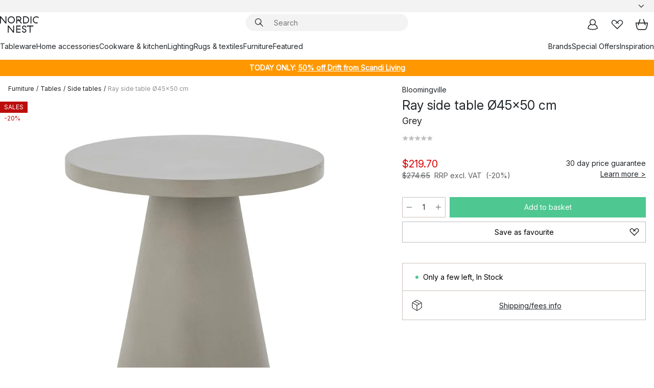

--- FILE ---
content_type: text/html; charset=utf-8
request_url: https://www.nordicnest.com/brands/bloomingville/ray-side-table-o45x50-cm/?variantId=596473-01
body_size: 64829
content:
<!DOCTYPE html><html lang="en-US"><head><script>(function(w,i,g){w[g]=w[g]||[];if(typeof w[g].push=='function')w[g].push(i)})
(window,'GTM-WRL99SXS','google_tags_first_party');</script><script>(function(w,d,s,l){w[l]=w[l]||[];(function(){w[l].push(arguments);})('set', 'developer_id.dY2E1Nz', true);
		var f=d.getElementsByTagName(s)[0],
		j=d.createElement(s);j.async=true;j.src='/securemetrics/';
		f.parentNode.insertBefore(j,f);
		})(window,document,'script','dataLayer');</script><meta name="viewport" content="width=device-width, initial-scale=1"/><link rel="preload" as="image" imageSrcSet="/assets/blobs/bloomingville-ray-side-table-45x50-cm-grey/596473-01_1_ProductImageMain-19d8078d04.png?preset=medium 960w,/assets/blobs/bloomingville-ray-side-table-45x50-cm-grey/596473-01_1_ProductImageMain-19d8078d04.png?preset=medium&amp;dpr=1.5 1440w,/assets/blobs/bloomingville-ray-side-table-45x50-cm-grey/596473-01_1_ProductImageMain-19d8078d04.png?preset=medium&amp;dpr=2 1920w" imageSizes="40vw"/><script type="module" src="/static/runtime.1c6cd4d0e538c820.js" async=""></script><script type="module" src="/static/main.1e5554d967e43fd3.js" async=""></script><script type="module" src="/static/vendor.7f95a0690cc7c913.js" async=""></script><meta name="baidu-site-verification" content="codeva-pTtgj066lc"/><meta name="theme-color" content="#000"/><title>Ray side table Ø45x50 cm from Bloomingville - NordicNest.com</title><meta data-excite="true" name="description" content="Buy your Ray side table Ø45x50 cm from Bloomingville at Nordic Nest! ✓ World-wide shipping ✓ Fast delivery ✓ 60 days return policy"/><meta data-excite="true" property="og:description" content="Buy your Ray side table Ø45x50 cm from Bloomingville at Nordic Nest! ✓ World-wide shipping ✓ Fast delivery ✓ 60 days return policy"/><meta data-excite="true" property="og:image" content="/assets/blobs/bloomingville-ray-side-table-45x50-cm-grey/596473-01_1_ProductImageMain-19d8078d04.png"/><link rel="canonical" href="https://www.nordicnest.com/brands/bloomingville/ray-side-table-o45x50-cm/" data-excite="true"/><link rel="og:url" href="https://www.nordicnest.com/brands/bloomingville/ray-side-table-o45x50-cm/" data-excite="true"/><link rel="manifest" href="/webappmanifest" crossorigin="use-credentials"/></head><script type="text/javascript">window.dataLayer = window.dataLayer || [];

            function gtag(){ dataLayer.push(arguments); }
            
            // Set default consent to 'denied' as a placeholder
            
            // Determine actual values based on customer's own requirements
            
            gtag('consent', 'default', {
            
            'ad_storage': 'denied',
            
            'ad_user_data': 'denied',
            
            'ad_personalization': 'denied',
            
            'analytics_storage': 'denied',
            
            'wait_for_update': 500
            
            });
            
            gtag('set', 'ads_data_redaction', true);</script><script id="CookieConsent" type="text/javascript" data-culture="EN" src="https://policy.app.cookieinformation.com/uc.js" data-gcm-version="2.0"></script><link rel="stylesheet" href="/static/main.ce45a92616384d33.css"/><link rel="stylesheet" href="/static/vendor.c7c4a3e591ac7730.css"/><script>(function(w,d,s,l,i){w[l]=w[l]||[];w[l].push({'gtm.start':
new Date().getTime(),event:'gtm.js'});var f=d.getElementsByTagName(s)[0],
j=d.createElement(s),dl=l!='dataLayer'?'&l='+l:'';j.defer=true;j.src=
'https://www.googletagmanager.com/gtm.js?id='+i+dl;f.parentNode.insertBefore(j,f);
})(window,document,'script','dataLayer','GTM-WRL99SXS');</script><script>document.addEventListener('load',function(e) {  if (e.target instanceof HTMLImageElement){ e.target.style.opacity = '1'}},{ capture: true });</script><div id="container"><style data-glitz="">.a{color:inherit}.b{background-color:#F3F3F3}</style><div class="a b"><style data-glitz="">.c{z-index:6}.d{height:24px}.e{position:relative}.f{align-items:center;-webkit-box-align:center}.g{grid-template-columns:1fr auto 1fr;-ms-grid-columns:1fr auto 1fr}.h{grid-template-areas:"left center right"}.i{display:-ms-grid;display:grid}.k{width:100%}.o{padding-right:16px}.p{padding-left:16px}@media (min-width: 1281px){.j{height:30px}.l{max-width:1440px}.m{margin-right:auto}.n{margin-left:auto}.q{padding-right:40px}.r{padding-left:40px}}</style><div class="c d e f g h i j k l m n o p q r"><style data-glitz="">.s{max-width:500px}.t{justify-content:center;-webkit-box-pack:center}.u{height:inherit}.v{display:-webkit-box;display:-moz-box;display:-ms-flexbox;display:-webkit-flex;display:flex}.w{grid-area:center}</style><div class="s k t u v w e"><style data-glitz="">.x{gap:8px}.y{font-size:12px}.z{pointer-events:none}.a0{will-change:transform, opacity}.a1{transform:translateY(50%)}.a2{bottom:0}.a3{position:absolute}.a4{opacity:0}</style><div class="a x y t f v u z a0 a1 a2 a3 a4"><style data-glitz="">.a5{width:24px}.a6{color:#ff9800}.a7{min-width:1.5em}.a8{min-height:1.5em}.a9{display:block}</style><svg xmlns="http://www.w3.org/2000/svg" fill="none" stroke="currentColor" stroke-linecap="square" stroke-width="1.5" viewBox="0 0 24 24" class="d a5 a6 a7 a8 a9"><path d="m4.5 11.25 5.25 5.25 9-9"></path></svg><style data-glitz="">.aa{white-space:nowrap}.ab{margin-bottom:0}.ae{line-height:1.7142857142857142}@media (min-width: 1281px){.ac{margin-bottom:0}}</style><p class="aa y ab ac ae">FREE SHIPPING FOR ORDERS OVER $199</p></div><div class="a x y t f v u z a0 a1 a2 a3 a4"><svg xmlns="http://www.w3.org/2000/svg" fill="none" stroke="currentColor" stroke-linecap="square" stroke-width="1.5" viewBox="0 0 24 24" class="d a5 a6 a7 a8 a9"><path d="m4.5 11.25 5.25 5.25 9-9"></path></svg><p class="aa y ab ac ae"><span>60</span><span> DAYS RETURN POLICY</span></p></div><div class="a x y t f v u z a0 a1 a2 a3 a4"><svg xmlns="http://www.w3.org/2000/svg" fill="none" stroke="currentColor" stroke-linecap="square" stroke-width="1.5" viewBox="0 0 24 24" class="d a5 a6 a7 a8 a9"><path d="m4.5 11.25 5.25 5.25 9-9"></path></svg><p class="aa y ab ac ae">5% OFF FOR NEWSLETTER-SIGN UP</p></div></div><style data-glitz="">.af{justify-self:end;-ms-grid-column-align:end}.ag{grid-area:right}.ah{height:100%}.ai{font-size:14px}.aj{text-transform:capitalize}.ak{flex-direction:column;-webkit-box-orient:vertical;-webkit-box-direction:normal}</style><div value="en-US" options="" class="af ag ah ai aj ak v"><input type="hidden" value="en-US"/><style data-glitz="">.al{border-bottom-color:transparent}.am{border-bottom-style:solid}.an{border-bottom-width:0}.ao{border-top-color:transparent}.ap{border-top-style:solid}.aq{border-top-width:0}.ar{border-right-color:transparent}.as{border-right-style:solid}.at{border-right-width:0}.au{border-left-color:transparent}.av{border-left-style:solid}.aw{border-left-width:0}.b9{background-color:transparent}.ba{font-weight:bold}.bb{padding-right:0}.bc{padding-left:0}.bd{line-height:24px}.be{padding-bottom:3px}.bf{padding-top:3px}.bg{z-index:4}.bh{cursor:pointer}.bi{justify-content:space-between;-webkit-box-pack:justify}.bj{user-select:none;-webkit-user-select:none;-ms-user-select:none}.bk{font-variant:inherit}.bl{font-style:inherit}@media (min-width: 1281px){.ax{border-bottom-color:transparent}.ay{border-bottom-style:solid}.az{border-bottom-width:0}.b0{border-top-color:transparent}.b1{border-top-style:solid}.b2{border-top-width:0}.b3{border-right-color:transparent}.b4{border-right-style:solid}.b5{border-right-width:0}.b6{border-left-color:transparent}.b7{border-left-style:solid}.b8{border-left-width:0}}</style><button id=":Rehc:-button" role="combobox" aria-haspopup="listbox" aria-expanded="false" aria-controls=":Rehc:-listbox" aria-label="Missing translation for selectAnOption" tabindex="0" class="al am an ao ap aq ar as at au av aw ax ay az b0 b1 b2 b3 b4 b5 b6 b7 b8 b9 ba bb bc bd y be bf ah bg bh f bi v a bj bk bl"><style data-glitz="">.bm{font-weight:500}.bn{overflow:hidden}.bo{text-overflow:ellipsis}</style><span class="ah bm k f v bn bo aa"></span><style data-glitz="">.bp{margin-left:8px}.bq{flex-shrink:0}.br{width:1.5em}.bs{height:1.5em}</style><svg xmlns="http://www.w3.org/2000/svg" fill="none" viewBox="0 0 24 24" aria-hidden="true" class="y bp bq br bs a9"><path stroke="currentColor" stroke-linecap="round" stroke-linejoin="round" stroke-width="1.5" d="m6 9 6 6 6-6"></path></svg></button><style data-glitz="">.bt{z-index:5}</style><div class="bt e"></div></div></div></div><style data-glitz="">.bu{z-index:3}.bv{top:-1px}.bw{background-color:#FFFFFF}.bx{position:-webkit-sticky;position:sticky}.by{height:auto}.bz{align-items:inherit;-webkit-box-align:inherit}</style><header class="bu bv bw bx by bz ak"><style data-glitz="">@media (min-width: 1281px){.c0{height:66px}}</style><div class="e bi f g i c0 q r k l m n"><style data-glitz="">.c1{justify-self:flex-start}</style><div class="c1 f v"><style data-glitz="">.c5{text-decoration:none}.c2:visited{color:inherit}.c3:hover{color:inherit}.c4:hover{text-decoration:none}</style><a aria-label="Start page" class="c2 c3 c4 c5 a" data-spa-link="true" href="/brands/bloomingville/ray-side-table-o45x50-cm/?variantId=596473-01"><style data-glitz="">.c6{height:32px}.c7{width:auto}</style><svg xmlns="http://www.w3.org/2000/svg" viewBox="0 0 114.24 48" class="c6 c7 a9"><path d="M87.093 48V29.814h-8.185V27.13h19.078v2.684h-8.215V48Zm-17.823-.239a6.4 6.4 0 0 1-1.92-.8 6.1 6.1 0 0 1-1.637-1.535 7 7 0 0 1-1.115-2.4l2.351-1.253a4.9 4.9 0 0 0 1.458 2.639 4.1 4.1 0 0 0 2.8.91 3.93 3.93 0 0 0 2.559-.776 2.72 2.72 0 0 0 .952-2.236 2.8 2.8 0 0 0-.312-1.386 3 3 0 0 0-.834-.939 4.6 4.6 0 0 0-1.175-.626q-.654-.238-1.369-.478-1.012-.328-2.112-.759A8.4 8.4 0 0 1 66.9 37a5.5 5.5 0 0 1-1.488-1.714 5.06 5.06 0 0 1-.581-2.519 5.5 5.5 0 0 1 .506-2.4 5.15 5.15 0 0 1 1.369-1.774 6 6 0 0 1 2.012-1.093 7.7 7.7 0 0 1 2.4-.372 6.5 6.5 0 0 1 4.167 1.342 7.07 7.07 0 0 1 2.381 3.667l-2.531 1.013a4.5 4.5 0 0 0-1.517-2.563 4.17 4.17 0 0 0-2.559-.775 3.67 3.67 0 0 0-2.649.864 2.83 2.83 0 0 0-.893 2.117 2.5 2.5 0 0 0 .312 1.3 3 3 0 0 0 .863.91 5.8 5.8 0 0 0 1.31.67q.759.284 1.622.581 1.221.417 2.277.88a7 7 0 0 1 1.83 1.133 4.8 4.8 0 0 1 1.221 1.625 5.5 5.5 0 0 1 .446 2.326 6.1 6.1 0 0 1-.5 2.578 5.2 5.2 0 0 1-1.355 1.8 5.5 5.5 0 0 1-1.965 1.058 7.9 7.9 0 0 1-2.345.346 8.6 8.6 0 0 1-1.964-.239ZM38.822 48l-13.3-16.547V48H22.84V27.13h2.678l13.3 16.577V27.13H41.5V48Zm8.905 0V27.13h12.8v2.683H50.406v6.411h10.119v2.683H50.406v6.41h10.119V48Zm14.54-26.453-6.059-7.533h-5.8v6.857h-2.682V0h8.007a7.4 7.4 0 0 1 2.8.522 6.7 6.7 0 0 1 2.217 1.461A6.9 6.9 0 0 1 62.221 4.2a7.2 7.2 0 0 1 .536 2.8 7 7 0 0 1-1 3.757 6.7 6.7 0 0 1-2.693 2.474l5.331 6.6-2.129 1.712ZM50.406 11.33h3.66L52.22 9.022l2.08-1.669 2.976 3.708A4.2 4.2 0 0 0 59.3 9.54a4.23 4.23 0 0 0 .774-2.534 4.35 4.35 0 0 0-.343-1.744 4.3 4.3 0 0 0-.931-1.371A4.2 4.2 0 0 0 57.415 3a4.5 4.5 0 0 0-1.681-.313h-5.328Zm52.406 8.75a10 10 0 0 1-3.259-2.191 10.4 10.4 0 0 1-2.188-3.309 10.6 10.6 0 0 1-.8-4.145 10.6 10.6 0 0 1 .8-4.144 10.4 10.4 0 0 1 2.188-3.309 9.9 9.9 0 0 1 3.273-2.191A10.5 10.5 0 0 1 106.918 0a9.9 9.9 0 0 1 4.048.805 12 12 0 0 1 3.274 2.146l-1.22 2.534a10 10 0 0 0-.9-.833 10.5 10.5 0 0 0-1.768-1.165 7.54 7.54 0 0 0-3.556-.8 7.8 7.8 0 0 0-2.991.567 7.2 7.2 0 0 0-2.4 1.579 7.3 7.3 0 0 0-1.591 2.445 8.35 8.35 0 0 0-.581 3.16 8.35 8.35 0 0 0 .581 3.161 7.3 7.3 0 0 0 1.591 2.444 7.2 7.2 0 0 0 2.4 1.58 7.8 7.8 0 0 0 2.991.567 9.6 9.6 0 0 0 1.859-.179 8.5 8.5 0 0 0 1.98-.686l.476 2.684a17 17 0 0 1-2.262.656 10.37 10.37 0 0 1-6.042-.581Zm-13.054.791V0h2.678v20.87Zm-21.665 0V0h7.143a10.7 10.7 0 0 1 4.107.79 10.2 10.2 0 0 1 3.3 2.176 9.9 9.9 0 0 1 2.188 3.294 10.9 10.9 0 0 1 .789 4.174 10.9 10.9 0 0 1-.789 4.174 10 10 0 0 1-2.185 3.292 10.2 10.2 0 0 1-3.3 2.176 10.7 10.7 0 0 1-4.107.79Zm2.678-2.684h4.464a8.3 8.3 0 0 0 3.081-.566 7.2 7.2 0 0 0 2.44-1.595 7.4 7.4 0 0 0 1.607-2.46 8.3 8.3 0 0 0 .581-3.13 8.2 8.2 0 0 0-.581-3.116 7.26 7.26 0 0 0-4.047-4.055 8.1 8.1 0 0 0-3.081-.581h-4.464ZM15.982 20.87 2.678 4.323V20.87H0V0h2.678l13.3 16.577V0h2.678v20.87Zm13.074-.791a9.96 9.96 0 0 1-5.491-5.5 10.8 10.8 0 0 1-.789-4.145 10.8 10.8 0 0 1 .789-4.144 9.95 9.95 0 0 1 5.491-5.5A10.7 10.7 0 0 1 33.194 0a10.85 10.85 0 0 1 4.152.791 9.9 9.9 0 0 1 3.3 2.19 10.2 10.2 0 0 1 2.173 3.31 10.8 10.8 0 0 1 .789 4.144 10.8 10.8 0 0 1-.789 4.145 10.2 10.2 0 0 1-2.173 3.309 9.9 9.9 0 0 1-3.3 2.191 10.8 10.8 0 0 1-4.152.79 10.7 10.7 0 0 1-4.138-.791M30.1 3.264a7.19 7.19 0 0 0-4.063 4.07 8.2 8.2 0 0 0-.58 3.1 8.2 8.2 0 0 0 .58 3.1A7.18 7.18 0 0 0 30.1 17.6a8.53 8.53 0 0 0 6.191 0 7.18 7.18 0 0 0 4.063-4.069 8.2 8.2 0 0 0 .581-3.1 8.2 8.2 0 0 0-.581-3.1 7.19 7.19 0 0 0-4.063-4.07 8.53 8.53 0 0 0-6.191 0Z" style="fill:#1e2022"></path></svg></a></div><style data-glitz="">.c8{transition-timing-function:ease-out}.c9{transition-duration:200ms}.ca{transition-property:background, box-shadow;-webkit-transition-property:background, box-shadow;-moz-transition-property:background, box-shadow}.cb{z-index:1}@media (min-width: 1281px){.cc{width:400px}.cd{align-items:center;-webkit-box-align:center}}</style><form role="search" class="c8 c9 ca k e cb v cc cd" action=""><style data-glitz="">.ce{border-bottom-width:thin}.cf{border-top-width:thin}.cg{border-right-width:thin}.ch{border-left-width:thin}.ci{height:34px}.cj{border-radius:50px}.co{transition-property:background-color;-webkit-transition-property:background-color;-moz-transition-property:background-color}@media (max-width: 1280px){.ck{border-bottom-color:transparent}.cl{margin-bottom:8px}.cm{margin-right:12px}.cn{margin-left:12px}}</style><div class="b am al ce ap ao cf as ar cg av au ch ci cb k f v cj ck cl cm cn c8 c9 co"><style data-glitz="">.cp{padding-bottom:0}.cq{padding-top:0}.cr{border-radius:0}.cs{text-transform:initial}.cz{font-size:16px}.d0{transition-property:color, background, opacity, border-color;-webkit-transition-property:color, background, opacity, border-color;-moz-transition-property:color, background, opacity, border-color}.d1{border-bottom-width:1px}.d2{border-top-width:1px}.d3{border-right-width:1px}.d4{border-left-width:1px}@media (hover: hover){.ct:hover{border-bottom-color:transparent}.cu:hover{border-top-color:transparent}.cv:hover{border-right-color:transparent}.cw:hover{border-left-color:transparent}.cx:hover{background-color:transparent}.cy:hover{color:inherit}}</style><button tabindex="0" type="submit" aria-label="Search" data-test-id="quick-search-btn" class="bp cp cq bb bc bq cr a b9 cs f t v ct cu cv cw cx cy bd cz c8 c9 d0 al am d1 ao ap d2 ar as d3 au av d4 bj bk bl"><style data-glitz="">.d5{margin-bottom:8px}.d6{margin-top:8px}.d7{margin-right:8px}.d8{height:16px}.d9{width:16px}</style><svg xmlns="http://www.w3.org/2000/svg" viewBox="0 0 26.414 26.414" class="d5 d6 d7 bp d8 d9 a9"><defs><style>.search_svg__a{fill:none;stroke:#1e2022;stroke-linecap:square;stroke-miterlimit:10;stroke-width:2px}</style></defs><g transform="translate(1 1)"><circle cx="9.5" cy="9.5" r="9.5" class="search_svg__a"></circle><path d="m14 14 10 10" class="search_svg__a"></path></g></svg></button><style data-glitz="">.db{flex-grow:1;-webkit-box-flex:1}.dh{border-bottom-style:none}.di{border-top-style:none}.dj{border-right-style:none}.dk{border-left-style:none}.dl{padding-left:12px}.da::-webkit-search-cancel-button{display:none}.dc:focus{outline-style:none}.dd:focus{border-bottom-style:none}.de:focus{border-top-style:none}.df:focus{border-right-style:none}.dg:focus{border-left-style:none}</style><input tabindex="0" aria-label="Search" aria-disabled="false" role="combobox" type="search" autoComplete="off" aria-autocomplete="list" aria-activedescendant="-1-item-" aria-expanded="false" aria-controls="suggestions" aria-owns="suggestions" placeholder="Search" data-test-id="quick-search-input" class="da db dc dd de df dg dh di dj dk b9 u k dl ai" name="q" value=""/><style data-glitz="">.dm{visibility:hidden}</style><button type="button" tabindex="0" aria-label="CLOSE" class="d7 cp cq bb bc bq dm cr a b9 cs f t v ct cu cv cw cx cy bd cz c8 c9 d0 al am d1 ao ap d2 ar as d3 au av d4 bj bk bl"><svg xmlns="http://www.w3.org/2000/svg" viewBox="0 0 32 32" class="d5 d6 d7 bp d8 d9 a9"><path fill="none" stroke="currentColor" stroke-linecap="square" stroke-miterlimit="10" stroke-width="2" d="m16 16-8.657 8.656L16 16 7.343 7.343 16 16l8.656-8.657L16 16l8.657 8.657z"></path></svg></button></div><style data-glitz="">.dn{left:12px}.do{top:40px}.dp{width:calc(100% - 24px)}.dq{border-radius:16px}.dt{transition-property:border-color, box-shadow;-webkit-transition-property:border-color, box-shadow;-moz-transition-property:border-color, box-shadow}.du{height:0}.dv{background-color:white}@media (min-width: 1281px){.dr{left:0}.ds{width:100%}}</style><div class="dn do dp a3 an am al aq ap ao at as ar aw av au dq dr ds c8 c9 dt du bn dv b2"><style data-glitz="">.dw{padding-bottom:16px}.dx{padding-top:8px}</style><div class="dw dx"></div></div></form><style data-glitz="">.dy{justify-self:flex-end}</style><div class="dy f v"><style data-glitz="">.dz{padding-bottom:11px}.e0{padding-top:11px}.e1{padding-right:11px}.e2{padding-left:11px}</style><a aria-label="My pages" data-test-id="my-pages-button" class="cr a b9 cs f t v ct cu cv cw cx cy bd cz dz e0 e1 e2 c8 c9 d0 al am d1 ao ap d2 ar as d3 au av d4 c3 c4 c5" data-spa-link="true" href=""><svg xmlns="http://www.w3.org/2000/svg" viewBox="0 0 32 32" data-test-id="my-pages-link" class="br bs a9"><defs><style>.user_svg__a{fill:none;stroke:#1e2022;stroke-miterlimit:10;stroke-width:2px}</style></defs><circle cx="7" cy="7" r="7" class="user_svg__a" transform="translate(9 3)"></circle><path d="M12.007 15.645A11.44 11.44 0 0 0 4 26.375 27 27 0 0 0 16 29a27 27 0 0 0 12-2.625 11.44 11.44 0 0 0-8-10.73" class="user_svg__a"></path></svg></a><style data-glitz="">.e3{overflow:visible}</style><a aria-label="My favourites" class="e3 e cr a b9 cs f t v ct cu cv cw cx cy bd cz dz e0 e1 e2 c8 c9 d0 al am d1 ao ap d2 ar as d3 au av d4 c3 c4 c5" data-spa-link="true" href=""><svg xmlns="http://www.w3.org/2000/svg" fill="none" viewBox="0 0 32 32" data-test-id="my-wishlist-link" class="br bs a9"><path stroke="currentColor" stroke-linecap="square" stroke-miterlimit="10" stroke-width="2" d="m13 13 7.071-6.317a5.866 5.866 0 0 1 8.225 0 5.7 5.7 0 0 1 0 8.127L15.959 27 3.7 14.81a5.7 5.7 0 0 1 0-8.127 5.866 5.866 0 0 1 8.225 0S16.582 10.533 19 13"></path></svg></a><button aria-label="Shopping bag" title="You have 0 items in cart" data-test-id="header-cart-icon" class="e3 e cr a b9 cs f t v ct cu cv cw cx cy bd cz dz e0 e1 e2 c8 c9 d0 al am d1 ao ap d2 ar as d3 au av d4 bj bk bl"><svg xmlns="http://www.w3.org/2000/svg" fill="none" viewBox="0 0 28.138 25.265" data-test-id="minicart-link" class="br bs a9"><g stroke="currentColor" stroke-linecap="square" stroke-miterlimit="10" stroke-width="2"><path d="m18.069 1.265 4 12M10.069 1.265l-4 12M1.069 9.265h26s-1 15-6 15h-14c-5 0-6-15-6-15Z"></path></g></svg></button></div></div><style data-glitz="">.e4{min-height:44px}</style><nav class="e4 k dw dx"><div class="bi v q r k l m n"><style data-glitz="">.e5{gap:24px}.e6{list-style:none}.e7{margin-top:0}.e8{margin-right:0}.e9{margin-left:0}</style><ul class="e5 v e6 cp cq bb bc ab e7 e8 e9"><li><style data-glitz="">.ea:hover{text-decoration:underline}</style><a data-test-id="product-category-tabs" class="ea aa a9 bm ai c2 c3 c5 a" data-spa-link="true" href="/tableware/">Tableware</a></li><li><a data-test-id="product-category-tabs" class="ea aa a9 bm ai c2 c3 c5 a" data-spa-link="true" href="/home-accessories/">Home accessories</a></li><li><a data-test-id="product-category-tabs" class="ea aa a9 bm ai c2 c3 c5 a" data-spa-link="true" href="/cookware--kitchen-accessories/">Cookware &amp; kitchen</a></li><li><a data-test-id="product-category-tabs" class="ea aa a9 bm ai c2 c3 c5 a" data-spa-link="true" href="/lighting/">Lighting</a></li><li><a data-test-id="product-category-tabs" class="ea aa a9 bm ai c2 c3 c5 a" data-spa-link="true" href="/rugs--textiles/">Rugs &amp; textiles</a></li><li><a data-test-id="product-category-tabs" class="ea aa a9 bm ai c2 c3 c5 a" data-spa-link="true" href="/furniture/">Furniture</a></li><li><a data-test-id="product-category-tabs" class="ea aa a9 bm ai c2 c3 c5 a" data-spa-link="true" href="">Featured</a></li></ul><ul class="e5 v e6 cp cq bb bc ab e7 e8 e9"><li><a class="bm ea aa a9 ai c2 c3 c5 a" data-spa-link="true" href="/brands/">Brands</a></li><li><a class="bm ea aa a9 ai c2 c3 c5 a" data-spa-link="true" href="/special-offers/">Special Offers</a></li><li><a class="bm ea aa a9 ai c2 c3 c5 a" data-spa-link="true" href="/inspiration-tips/">Inspiration</a></li></ul></div></nav></header><div style="display:contents"><style data-glitz="">.ed{width:440px}.ee{top:0}.ef{left:100%}.eg{will-change:transform}.eh{max-width:100%}.ei{position:fixed}@media (min-width: 1281px){.eb{display:none}.ec{width:auto}}</style><div class="bw bn eb ec ed a2 ee ef eg eh ak v ei"><style data-glitz="">.ej{padding-bottom:4px}.ek{padding-top:4px}</style><div class="ej ek a9 e"><style data-glitz="">.el{transform:translate(-50%, -50%)}.em{top:50%}.en{left:50%}</style><svg xmlns="http://www.w3.org/2000/svg" viewBox="0 0 114.24 48" class="el em en a3 c6 c7 a9"><path d="M87.093 48V29.814h-8.185V27.13h19.078v2.684h-8.215V48Zm-17.823-.239a6.4 6.4 0 0 1-1.92-.8 6.1 6.1 0 0 1-1.637-1.535 7 7 0 0 1-1.115-2.4l2.351-1.253a4.9 4.9 0 0 0 1.458 2.639 4.1 4.1 0 0 0 2.8.91 3.93 3.93 0 0 0 2.559-.776 2.72 2.72 0 0 0 .952-2.236 2.8 2.8 0 0 0-.312-1.386 3 3 0 0 0-.834-.939 4.6 4.6 0 0 0-1.175-.626q-.654-.238-1.369-.478-1.012-.328-2.112-.759A8.4 8.4 0 0 1 66.9 37a5.5 5.5 0 0 1-1.488-1.714 5.06 5.06 0 0 1-.581-2.519 5.5 5.5 0 0 1 .506-2.4 5.15 5.15 0 0 1 1.369-1.774 6 6 0 0 1 2.012-1.093 7.7 7.7 0 0 1 2.4-.372 6.5 6.5 0 0 1 4.167 1.342 7.07 7.07 0 0 1 2.381 3.667l-2.531 1.013a4.5 4.5 0 0 0-1.517-2.563 4.17 4.17 0 0 0-2.559-.775 3.67 3.67 0 0 0-2.649.864 2.83 2.83 0 0 0-.893 2.117 2.5 2.5 0 0 0 .312 1.3 3 3 0 0 0 .863.91 5.8 5.8 0 0 0 1.31.67q.759.284 1.622.581 1.221.417 2.277.88a7 7 0 0 1 1.83 1.133 4.8 4.8 0 0 1 1.221 1.625 5.5 5.5 0 0 1 .446 2.326 6.1 6.1 0 0 1-.5 2.578 5.2 5.2 0 0 1-1.355 1.8 5.5 5.5 0 0 1-1.965 1.058 7.9 7.9 0 0 1-2.345.346 8.6 8.6 0 0 1-1.964-.239ZM38.822 48l-13.3-16.547V48H22.84V27.13h2.678l13.3 16.577V27.13H41.5V48Zm8.905 0V27.13h12.8v2.683H50.406v6.411h10.119v2.683H50.406v6.41h10.119V48Zm14.54-26.453-6.059-7.533h-5.8v6.857h-2.682V0h8.007a7.4 7.4 0 0 1 2.8.522 6.7 6.7 0 0 1 2.217 1.461A6.9 6.9 0 0 1 62.221 4.2a7.2 7.2 0 0 1 .536 2.8 7 7 0 0 1-1 3.757 6.7 6.7 0 0 1-2.693 2.474l5.331 6.6-2.129 1.712ZM50.406 11.33h3.66L52.22 9.022l2.08-1.669 2.976 3.708A4.2 4.2 0 0 0 59.3 9.54a4.23 4.23 0 0 0 .774-2.534 4.35 4.35 0 0 0-.343-1.744 4.3 4.3 0 0 0-.931-1.371A4.2 4.2 0 0 0 57.415 3a4.5 4.5 0 0 0-1.681-.313h-5.328Zm52.406 8.75a10 10 0 0 1-3.259-2.191 10.4 10.4 0 0 1-2.188-3.309 10.6 10.6 0 0 1-.8-4.145 10.6 10.6 0 0 1 .8-4.144 10.4 10.4 0 0 1 2.188-3.309 9.9 9.9 0 0 1 3.273-2.191A10.5 10.5 0 0 1 106.918 0a9.9 9.9 0 0 1 4.048.805 12 12 0 0 1 3.274 2.146l-1.22 2.534a10 10 0 0 0-.9-.833 10.5 10.5 0 0 0-1.768-1.165 7.54 7.54 0 0 0-3.556-.8 7.8 7.8 0 0 0-2.991.567 7.2 7.2 0 0 0-2.4 1.579 7.3 7.3 0 0 0-1.591 2.445 8.35 8.35 0 0 0-.581 3.16 8.35 8.35 0 0 0 .581 3.161 7.3 7.3 0 0 0 1.591 2.444 7.2 7.2 0 0 0 2.4 1.58 7.8 7.8 0 0 0 2.991.567 9.6 9.6 0 0 0 1.859-.179 8.5 8.5 0 0 0 1.98-.686l.476 2.684a17 17 0 0 1-2.262.656 10.37 10.37 0 0 1-6.042-.581Zm-13.054.791V0h2.678v20.87Zm-21.665 0V0h7.143a10.7 10.7 0 0 1 4.107.79 10.2 10.2 0 0 1 3.3 2.176 9.9 9.9 0 0 1 2.188 3.294 10.9 10.9 0 0 1 .789 4.174 10.9 10.9 0 0 1-.789 4.174 10 10 0 0 1-2.185 3.292 10.2 10.2 0 0 1-3.3 2.176 10.7 10.7 0 0 1-4.107.79Zm2.678-2.684h4.464a8.3 8.3 0 0 0 3.081-.566 7.2 7.2 0 0 0 2.44-1.595 7.4 7.4 0 0 0 1.607-2.46 8.3 8.3 0 0 0 .581-3.13 8.2 8.2 0 0 0-.581-3.116 7.26 7.26 0 0 0-4.047-4.055 8.1 8.1 0 0 0-3.081-.581h-4.464ZM15.982 20.87 2.678 4.323V20.87H0V0h2.678l13.3 16.577V0h2.678v20.87Zm13.074-.791a9.96 9.96 0 0 1-5.491-5.5 10.8 10.8 0 0 1-.789-4.145 10.8 10.8 0 0 1 .789-4.144 9.95 9.95 0 0 1 5.491-5.5A10.7 10.7 0 0 1 33.194 0a10.85 10.85 0 0 1 4.152.791 9.9 9.9 0 0 1 3.3 2.19 10.2 10.2 0 0 1 2.173 3.31 10.8 10.8 0 0 1 .789 4.144 10.8 10.8 0 0 1-.789 4.145 10.2 10.2 0 0 1-2.173 3.309 9.9 9.9 0 0 1-3.3 2.191 10.8 10.8 0 0 1-4.152.79 10.7 10.7 0 0 1-4.138-.791M30.1 3.264a7.19 7.19 0 0 0-4.063 4.07 8.2 8.2 0 0 0-.58 3.1 8.2 8.2 0 0 0 .58 3.1A7.18 7.18 0 0 0 30.1 17.6a8.53 8.53 0 0 0 6.191 0 7.18 7.18 0 0 0 4.063-4.069 8.2 8.2 0 0 0 .581-3.1 8.2 8.2 0 0 0-.581-3.1 7.19 7.19 0 0 0-4.063-4.07 8.53 8.53 0 0 0-6.191 0Z" style="fill:#1e2022"></path></svg><style data-glitz="">.eo{float:right}</style><button class="eo cr a b9 cs f t v ct cu cv cw cx cy bd cz dz e0 e1 e2 c8 c9 d0 al am d1 ao ap d2 ar as d3 au av d4 bn e bj bk bl"><svg xmlns="http://www.w3.org/2000/svg" viewBox="0 0 32 32" class="br bs a9"><path fill="none" stroke="currentColor" stroke-linecap="square" stroke-miterlimit="10" stroke-width="2" d="m16 16-8.657 8.656L16 16 7.343 7.343 16 16l8.656-8.657L16 16l8.657 8.657z"></path></svg></button></div><style data-glitz="">.ep{grid-template-columns:repeat(2, 1fr);-ms-grid-columns:repeat(2, 1fr)}</style><div class="ep i"><style data-glitz="">.er{padding-bottom:12px}.es{padding-top:12px}.et{transition-duration:300ms}.eu{padding-right:23px}.ev{padding-left:23px}.ew{color:black}.f3{border-bottom-color:#bbbcbc}.f4{border-top-color:#bbbcbc}.f5{border-right-color:#bbbcbc}.f6{border-left-color:#bbbcbc}.eq:focus-visible{outline-offset:-2px}@media (hover: hover){.ex:hover{border-bottom-color:#bbbcbc}.ey:hover{border-top-color:#bbbcbc}.ez:hover{border-right-color:#bbbcbc}.f0:hover{border-left-color:#bbbcbc}.f1:hover{background-color:#f5f5f5}.f2:hover{color:black}}</style><button class="bw eq er es an aq at aw cs co et bm ai f t v bd eu ev cr ew ex ey ez f0 f1 f2 c8 f3 am f4 ap f5 as f6 av bj bk bl">Products</button><style data-glitz="">.f7{background-color:#ebebeb}</style><button class="f7 eq er es an aq at aw cs co et bm ai f t v bd eu ev cr ew ex ey ez f0 f1 f2 c8 f3 am f4 ap f5 as f6 av bj bk bl">Other</button></div><style data-glitz="">.f8{overflow-x:hidden}</style><nav class="ah f8 e db"><style data-glitz="">.f9{will-change:opacity, transform}</style><div class="f9 ak v a2 ee ah k a3"><style data-glitz="">.fa{overflow-y:auto}.fb{-webkit-overflow-scrolling:touch}</style><ul class="fa fb e6 cp cq bb bc ab e7 e8 e9"><style data-glitz="">@media (max-width: 1280px){.fc{border-bottom-style:solid}.fd{border-bottom-width:1px}.fe{border-bottom-color:#f5f5f5}}</style><li class="fc fd fe"><style data-glitz="">.ff{padding-right:24px}.fg{padding-left:24px}@media (max-width: 1280px){.fh{padding-bottom:16px}.fi{padding-top:16px}.fj{padding-right:24px}.fk{padding-left:24px}.fl{font-size:16px}.fm{font-weight:500}}</style><a data-test-id="sidebar-product-category" class="er es ff fg aa k f bi v fh fi fj fk fl fm c2 c3 c4 c5 a" data-spa-link="true" href="/tableware/">Tableware<style data-glitz="">.fn{transform:rotate(270deg)}</style><svg xmlns="http://www.w3.org/2000/svg" fill="none" viewBox="0 0 24 24" class="y fn br bs a9"><path fill="currentColor" d="M4.943 9.75 6 8.693l6 6 6-6 1.058 1.057L12 16.808z"></path></svg></a></li><li class="fc fd fe"><a data-test-id="sidebar-product-category" class="er es ff fg aa k f bi v fh fi fj fk fl fm c2 c3 c4 c5 a" data-spa-link="true" href="/home-accessories/">Home accessories<svg xmlns="http://www.w3.org/2000/svg" fill="none" viewBox="0 0 24 24" class="y fn br bs a9"><path fill="currentColor" d="M4.943 9.75 6 8.693l6 6 6-6 1.058 1.057L12 16.808z"></path></svg></a></li><li class="fc fd fe"><a data-test-id="sidebar-product-category" class="er es ff fg aa k f bi v fh fi fj fk fl fm c2 c3 c4 c5 a" data-spa-link="true" href="/cookware--kitchen-accessories/">Cookware &amp; kitchen<svg xmlns="http://www.w3.org/2000/svg" fill="none" viewBox="0 0 24 24" class="y fn br bs a9"><path fill="currentColor" d="M4.943 9.75 6 8.693l6 6 6-6 1.058 1.057L12 16.808z"></path></svg></a></li><li class="fc fd fe"><a data-test-id="sidebar-product-category" class="er es ff fg aa k f bi v fh fi fj fk fl fm c2 c3 c4 c5 a" data-spa-link="true" href="/lighting/">Lighting<svg xmlns="http://www.w3.org/2000/svg" fill="none" viewBox="0 0 24 24" class="y fn br bs a9"><path fill="currentColor" d="M4.943 9.75 6 8.693l6 6 6-6 1.058 1.057L12 16.808z"></path></svg></a></li><li class="fc fd fe"><a data-test-id="sidebar-product-category" class="er es ff fg aa k f bi v fh fi fj fk fl fm c2 c3 c4 c5 a" data-spa-link="true" href="/rugs--textiles/">Rugs &amp; textiles<svg xmlns="http://www.w3.org/2000/svg" fill="none" viewBox="0 0 24 24" class="y fn br bs a9"><path fill="currentColor" d="M4.943 9.75 6 8.693l6 6 6-6 1.058 1.057L12 16.808z"></path></svg></a></li><li class="fc fd fe"><a data-test-id="sidebar-product-category" class="er es ff fg aa k f bi v fh fi fj fk fl fm c2 c3 c4 c5 a" data-spa-link="true" href="/furniture/">Furniture<svg xmlns="http://www.w3.org/2000/svg" fill="none" viewBox="0 0 24 24" class="y fn br bs a9"><path fill="currentColor" d="M4.943 9.75 6 8.693l6 6 6-6 1.058 1.057L12 16.808z"></path></svg></a></li><li class="fc fd fe"><button to="" data-test-id="sidebar-product-category" class="er es ff fg aa k f bi v fh fi fj fk fl fm b9 an aq at aw a">Featured<svg xmlns="http://www.w3.org/2000/svg" fill="none" viewBox="0 0 24 24" class="y fn br bs a9"><path fill="currentColor" d="M4.943 9.75 6 8.693l6 6 6-6 1.058 1.057L12 16.808z"></path></svg></button></li><style data-glitz="">.fo{color:#ffffff}.fp{background-color:#6c1519}.fq{margin-bottom:12px}</style><li class="fo fp fq"><style data-glitz="">.fr{padding-right:12px}.ft{gap:16px}.fu{flex-direction:row;-webkit-box-orient:horizontal;-webkit-box-direction:normal}.fs:hover{color:white}</style><a class="er es fr dl fs f ft t fu v ah c2 c4 c5 a" data-spa-link="true" href="/special-offers/"><p class="ab ai ac ae">Special Offers</p><svg xmlns="http://www.w3.org/2000/svg" fill="none" viewBox="0 0 24 24" class="fn br bs a9"><path fill="currentColor" d="M4.943 9.75 6 8.693l6 6 6-6 1.058 1.057L12 16.808z"></path></svg></a></li><style data-glitz="">.fv{padding-bottom:8px}.fw{padding-right:8px}.fx{padding-left:8px}.fy{grid-template-columns:repeat(3, minmax(0, 1fr));-ms-grid-columns:repeat(3, minmax(0, 1fr))}</style><li class="y fv dx fw fx k fy i"><a class="fv dx fr dl ak v f c2 c3 c4 c5 a" data-spa-link="true" href="/my-pages/"><style data-glitz="">.fz{object-fit:contain}.g0{width:28px}.g1{height:28px}.g2{transition-timing-function:ease-in}.g3{transition-property:opacity;-webkit-transition-property:opacity;-moz-transition-property:opacity}</style><img loading="lazy" height="32" width="32" src="/assets/contentful/p7vzp7ftmsr1/6Dv5NcRbiecSL4BHRkLZu2/564403beeebfb0475d7532f96f7e26ee/user.svg" class="fz g0 g1 g2 c9 g3 a4 eh"/><style data-glitz="">.g4{text-align:center}.g5{margin-top:12px}</style><div class="g4 g5 bo bn aa c5">My Pages</div></a><a class="fv dx fr dl ak v f c2 c3 c4 c5 a" data-spa-link="true" href="/my-favourites/"><img loading="lazy" alt="" height="24" width="25" src="/assets/contentful/p7vzp7ftmsr1/4BCENhWV3QUyH3fOxk0HMK/cf76b3bf637272b8940f43ff998b27d2/heart_icon.svg" class="fz g0 g1 g2 c9 g3 a4 eh"/><div class="g4 g5 bo bn aa c5">My favourites</div></a><a class="fv dx fr dl ak v f c2 c3 c4 c5 a" data-spa-link="true" href="/customer-service/"><img loading="lazy" height="26" width="28" src="/assets/contentful/p7vzp7ftmsr1/5U7VZK0g3BGd1pAhnnxh4F/cb81a86a5837bf258e89a7d3d9bd309c/nn-icon-service_2.svg" class="fz g0 g1 g2 c9 g3 a4 eh"/><div class="g4 g5 bo bn aa c5">Customer Service</div></a></li></ul></div><div class="f9 ak v a2 ee ah k a3"><ul class="fa fb e6 cp cq bb bc ab e7 e8 e9"><li class="fc fd fe"><button to="" data-test-id="sidebar-product-category" class="er es ff fg aa k f bi v fh fi fj fk fl fm b9 an aq at aw a">Featured<svg xmlns="http://www.w3.org/2000/svg" fill="none" viewBox="0 0 24 24" class="y fn br bs a9"><path fill="currentColor" d="M4.943 9.75 6 8.693l6 6 6-6 1.058 1.057L12 16.808z"></path></svg></button></li><li class="fc fd fe"><a data-test-id="sidebar-product-category" class="er es ff fg aa k f bi v fh fi fj fk fl fm c2 c3 c4 c5 a" data-spa-link="true" href="/brands/">Brands</a></li><li class="fc fd fe"><a data-test-id="sidebar-product-category" class="er es ff fg aa k f bi v fh fi fj fk fl fm c2 c3 c4 c5 a" data-spa-link="true" href="/special-offers/">Special Offers</a></li><li class="fc fd fe"><a data-test-id="sidebar-product-category" class="er es ff fg aa k f bi v fh fi fj fk fl fm c2 c3 c4 c5 a" data-spa-link="true" href="/inspiration-tips/">Inspiration<svg xmlns="http://www.w3.org/2000/svg" fill="none" viewBox="0 0 24 24" class="y fn br bs a9"><path fill="currentColor" d="M4.943 9.75 6 8.693l6 6 6-6 1.058 1.057L12 16.808z"></path></svg></a></li><li class="fc fd fe"><a data-test-id="sidebar-product-category" class="er es ff fg aa k f bi v fh fi fj fk fl fm c2 c3 c4 c5 a" data-spa-link="true" href="/room/">Room<svg xmlns="http://www.w3.org/2000/svg" fill="none" viewBox="0 0 24 24" class="y fn br bs a9"><path fill="currentColor" d="M4.943 9.75 6 8.693l6 6 6-6 1.058 1.057L12 16.808z"></path></svg></a></li><li class="fc fd fe"><a data-test-id="sidebar-product-category" class="er es ff fg aa k f bi v fh fi fj fk fl fm c2 c3 c4 c5 a" data-spa-link="true" href="/gift-ideas/">Gift Ideas</a></li><li class="fc fd fe"><a data-test-id="sidebar-product-category" class="er es ff fg aa k f bi v fh fi fj fk fl fm c2 c3 c4 c5 a" data-spa-link="true" href="/bestsellers/">Bestsellers</a></li><li class="fo fp fq"><a class="er es fr dl fs f ft t fu v ah c2 c4 c5 a" data-spa-link="true" href="/special-offers/"><p class="ab ai ac ae">Special Offers</p><svg xmlns="http://www.w3.org/2000/svg" fill="none" viewBox="0 0 24 24" class="fn br bs a9"><path fill="currentColor" d="M4.943 9.75 6 8.693l6 6 6-6 1.058 1.057L12 16.808z"></path></svg></a></li><li class="y fv dx fw fx k fy i"><a class="fv dx fr dl ak v f c2 c3 c4 c5 a" data-spa-link="true" href="/my-pages/"><img loading="lazy" height="32" width="32" src="/assets/contentful/p7vzp7ftmsr1/6Dv5NcRbiecSL4BHRkLZu2/564403beeebfb0475d7532f96f7e26ee/user.svg" class="fz g0 g1 g2 c9 g3 a4 eh"/><div class="g4 g5 bo bn aa c5">My Pages</div></a><a class="fv dx fr dl ak v f c2 c3 c4 c5 a" data-spa-link="true" href="/my-favourites/"><img loading="lazy" alt="" height="24" width="25" src="/assets/contentful/p7vzp7ftmsr1/4BCENhWV3QUyH3fOxk0HMK/cf76b3bf637272b8940f43ff998b27d2/heart_icon.svg" class="fz g0 g1 g2 c9 g3 a4 eh"/><div class="g4 g5 bo bn aa c5">My favourites</div></a><a class="fv dx fr dl ak v f c2 c3 c4 c5 a" data-spa-link="true" href="/customer-service/"><img loading="lazy" height="26" width="28" src="/assets/contentful/p7vzp7ftmsr1/5U7VZK0g3BGd1pAhnnxh4F/cb81a86a5837bf258e89a7d3d9bd309c/nn-icon-service_2.svg" class="fz g0 g1 g2 c9 g3 a4 eh"/><div class="g4 g5 bo bn aa c5">Customer Service</div></a></li></ul></div></nav><div class="er es o p f7 bi v"><style data-glitz="">.g6{text-transform:none}</style><a data-test-id="mobile-menu-my-pages-button" class="g6 x bc fv dx cr a b9 f t v ct cu cv cw cx cy bd y e1 c8 c9 d0 al am d1 ao ap d2 ar as d3 au av d4 c3 c4 c5" data-spa-link="true" href=""><svg xmlns="http://www.w3.org/2000/svg" viewBox="0 0 32 32" class="br bs a9"><defs><style>.user_svg__a{fill:none;stroke:#1e2022;stroke-miterlimit:10;stroke-width:2px}</style></defs><circle cx="7" cy="7" r="7" class="user_svg__a" transform="translate(9 3)"></circle><path d="M12.007 15.645A11.44 11.44 0 0 0 4 26.375 27 27 0 0 0 16 29a27 27 0 0 0 12-2.625 11.44 11.44 0 0 0-8-10.73" class="user_svg__a"></path></svg><span class="cz">Log in</span></a><style data-glitz="">.g7{display:-webkit-inline-box;display:-moz-inline-box;display:-ms-inline-flexbox;display:-webkit-inline-flex;display:inline-flex}</style><div class="y f g7 e"><style data-glitz="">.g8{min-width:100%}.g9{padding-bottom:7px}.ga{padding-top:7px}.gc{background-color:transparent;background-color:initial}.gd{font-weight:inherit}.ge{font-family:inherit}.gf{appearance:none;-webkit-appearance:none;-moz-appearance:none;-ms-appearance:none}.gb:focus{outline-width:0}</style><select class="y ff g8 bd g9 ga ev dc gb gc an aq at aw a gd bk bl ge gf"></select><style data-glitz="">.gg{right:0}</style><svg xmlns="http://www.w3.org/2000/svg" fill="none" viewBox="0 0 24 24" class="z gg a3 br bs a9"><path fill="currentColor" d="M4.943 9.75 6 8.693l6 6 6-6 1.058 1.057L12 16.808z"></path></svg></div></div></div></div><div style="display:contents"><style data-glitz="">.gi{color:#FFFFFF}.gj{background-color:#ff9800}.gh:hover{color:#FFFFFF}</style><div class="gh gi gj ej ek fw fx"><style data-glitz="">@media (min-width: 769px){.gk{max-width:1600px}.gl{margin-right:auto}.gm{margin-left:auto}}</style><div class="g2 c9 g3 u t fu f v k gk gl gm"><style data-glitz="">@media (max-width: 1280px){.gn{text-align:center}.go{margin-bottom:0}}</style><p class="ab gn go ac ae ai"><b>TODAY ONLY:</b><span> </span><style data-glitz="">.gp{text-decoration:underline}</style><a class="ea gp c2 c3 a" data-spa-link="true" href="/brands/scandi-living/?collection=Drift&amp;scroll=1"><b>50% off Drift from Scandi Living</b></a></p></div></div></div><div></div><style data-glitz="">@media (max-width: 1280px){.gq{grid-template-columns:1.5fr 1fr;-ms-grid-columns:1.5fr 1fr}.gr{padding-right:0}.gs{padding-left:0}.gt{grid-column-gap:8px}}@media (min-width: 769px){.gu{align-items:start;-webkit-box-align:start}.gv{grid-row-gap:60px}.gw{display:-ms-grid;display:grid}}@media (min-width: 1281px){.gx{grid-template-columns:7fr 392px;-ms-grid-columns:7fr 392px}.gy{grid-column-gap:32px}}</style><div data-test-id="pdp-page" class="gq gr gs gt gu gv gw gx gy q r k l m n"><div class="ah"><style data-glitz="">.gz{margin-bottom:16px}.h0{margin-top:16px}@media (min-width: 1281px){.h1{margin-bottom:16px}.h2{margin-top:16px}.h3{padding-right:32px}.h4{padding-left:0}.h5{font-size:12px}}</style><div class="gz h0 h1 h2 h3 h4 y fu f v h5 o p k l m n"><style data-glitz="">.h6{font-weight:550}.h7{flex-wrap:wrap;-webkit-box-lines:multiple}</style><div class="h6 h7 fu f v"><style data-glitz="">.h8{margin-right:4px}.h9{color:#1e2022}</style><span class="e9 h8 h9"><a data-test-id="breadcrumb-link" class="c5 c2 c3 c4 a" data-spa-link="true" href="/furniture/">Furniture</a></span>/<style data-glitz="">.ha{margin-left:4px}</style><span class="h8 ha h9"><a data-test-id="breadcrumb-link" class="c5 c2 c3 c4 a" data-spa-link="true" href="/furniture/tables/">Tables</a></span>/<span class="h8 ha h9"><a data-test-id="breadcrumb-link" class="c5 c2 c3 c4 a" data-spa-link="true" href="/furniture/tables/side-tables/">Side tables</a></span>/<style data-glitz="">.hb{color:#1e20227F}.hc{font-weight:normal}</style><span class="hb hc h8 ha"><a data-test-id="breadcrumb-link" class="c5 c2 c3 c4 a" data-spa-link="true" href="/brands/bloomingville/ray-side-table-o45x50-cm/?variantId=596473-01">Ray side table Ø45x50 cm</a></span></div></div><style data-glitz="">.hd{grid-template-areas:"largeview" "thumbnails"}.he{grid-template-rows:1fr minmax(min-content, auto);-ms-grid-rows:1fr minmax(min-content, auto)}@media (min-width: 1281px){.hf{top:calc(110px + 16px)}.hg{position:-webkit-sticky;position:sticky}.hh{max-height:800px}.hi{gap:24px}.hj{grid-template-rows:auto;-ms-grid-rows:auto}.hk{grid-template-columns:minmax(min-content, auto) 1fr;-ms-grid-columns:minmax(min-content, auto) 1fr}.hl{grid-template-areas:"thumbnails largeview"}}</style><div class="ft e hd he i hf hg hh ds hi hj hk hl"><style data-glitz="">.hm{grid-area:largeview}</style><div class="ah k e bn hm"><style data-glitz="">@media (min-width: 1281px){.hn{padding-bottom:0}}</style><div class="e hn eh"><div class="cp cq bb bc bn"><style data-glitz="">.ho{row-gap:40px}.hp{column-gap:40px}.hs{grid-auto-columns:calc(100% - 0px)}.ht{grid-auto-flow:column}@media (min-width: 769px){.hr{grid-auto-columns:calc(100% - 0px)}}@media (min-width: 1281px){.hq{grid-auto-columns:calc(100% - 0px)}}</style><div class="ah e ho hp hq hr hs ht i"><div class="f v"><style data-glitz="">.hu{aspect-ratio:1997 / 1997}@media (max-width: 768px){.hv{aspect-ratio:1 / 1}}</style><img tabindex="0" title="Ray side table Ø45x50 cm, Grey Bloomingville" alt="Ray side table Ø45x50 cm, Grey Bloomingville" srcSet="/assets/blobs/bloomingville-ray-side-table-45x50-cm-grey/596473-01_1_ProductImageMain-19d8078d04.png?preset=medium 960w,/assets/blobs/bloomingville-ray-side-table-45x50-cm-grey/596473-01_1_ProductImageMain-19d8078d04.png?preset=medium&amp;dpr=1.5 1440w,/assets/blobs/bloomingville-ray-side-table-45x50-cm-grey/596473-01_1_ProductImageMain-19d8078d04.png?preset=medium&amp;dpr=2 1920w" src="/assets/blobs/bloomingville-ray-side-table-45x50-cm-grey/596473-01_1_ProductImageMain-19d8078d04.png?preset=medium&amp;dpr=2" sizes="40vw" class="hu hv bh k fz hh g2 c9 g3 a4 by eh"/></div><div class="f v"><style data-glitz="">.hw{aspect-ratio:2000 / 2668}</style><img loading="lazy" tabindex="0" title="Ray side table Ø45x50 cm, Grey Bloomingville" alt="Ray side table Ø45x50 cm, Grey Bloomingville" srcSet="/assets/blobs/bloomingville-ray-side-table-45x50-cm-grey/596473-01_40_Env-70ba31fec4.jpeg?preset=medium 960w,/assets/blobs/bloomingville-ray-side-table-45x50-cm-grey/596473-01_40_Env-70ba31fec4.jpeg?preset=medium&amp;dpr=1.5 1440w,/assets/blobs/bloomingville-ray-side-table-45x50-cm-grey/596473-01_40_Env-70ba31fec4.jpeg?preset=medium&amp;dpr=2 1920w" src="/assets/blobs/bloomingville-ray-side-table-45x50-cm-grey/596473-01_40_Env-70ba31fec4.jpeg?preset=medium&amp;dpr=2" sizes="40vw" class="hw hv bh k fz hh g2 c9 g3 a4 by eh"/></div></div></div><style data-glitz="">.hx{left:24px}.hz{translate:transformY(-50%)}.i0{border-radius:100vw}.i1{height:40px}.i2{width:40px}.i3{top:calc(50% - 17px)}.i4{transition-timing-function:ease-in-out}.i5{transition-duration:0.2s}.i6{transition-property:opacity color scale;-webkit-transition-property:opacity color scale;-moz-transition-property:opacity color scale}.id{border-bottom-color:#F3F3F3}.ie{border-top-color:#F3F3F3}.if{border-right-color:#F3F3F3}.ig{border-left-color:#F3F3F3}.hy:active{transform:scale(0.85)}@media (hover: hover){.i7:hover{border-bottom-color:#E3E3E3}.i8:hover{border-top-color:#E3E3E3}.i9:hover{border-right-color:#E3E3E3}.ia:hover{border-left-color:#E3E3E3}.ib:hover{background-color:#E3E3E3}.ic:hover{color:#1e2022}}</style><button aria-label="Previous" class="a4 hx hy hz i0 i1 i2 dh di dj dk i3 a3 cp cq bb bc i4 i5 i6 h9 b cs f t v i7 i8 i9 ia ib ic bd cz id d1 ie d2 if d3 ig d4 bj bk bl"><style data-glitz="">.ih{transform:rotate(90deg)}</style><svg xmlns="http://www.w3.org/2000/svg" fill="none" viewBox="0 0 24 24" aria-hidden="true" class="a5 d ih a9"><path fill="currentColor" d="M4.943 9.75 6 8.693l6 6 6-6 1.058 1.057L12 16.808z"></path></svg></button><style data-glitz="">.ii{right:24px}</style><button aria-label="Next" class="a4 ii hy hz i0 i1 i2 dh di dj dk i3 a3 cp cq bb bc i4 i5 i6 h9 b cs f t v i7 i8 i9 ia ib ic bd cz id d1 ie d2 if d3 ig d4 bj bk bl"><svg xmlns="http://www.w3.org/2000/svg" fill="none" viewBox="0 0 24 24" aria-hidden="true" class="a5 d fn a9"><path fill="currentColor" d="M4.943 9.75 6 8.693l6 6 6-6 1.058 1.057L12 16.808z"></path></svg></button></div><style data-glitz="">.ij{transform:translate3d(0,0,0)}.ik{align-items:flex-start;-webkit-box-align:start}.il{left:0}@media (max-width: 1280px){.im{left:0}}</style><div class="ij ik il im ak v ee a3 z"><style data-glitz="">.in{background-color:#bc0d0d}@media (max-width: 1280px){.io{height:22px}}</style><div data-test-id="price-type-badge" class="fo in cr f v d fw fx y io">SALES</div><style data-glitz="">.ip{color:#bc0d0d}</style><div class="ip cr bw f v d fw fx y io">-20%</div></div></div><style data-glitz="">.ir{max-height:800px}.is{grid-area:thumbnails}@media (min-width: 1281px){.iq{flex-direction:row;-webkit-box-orient:horizontal;-webkit-box-direction:normal}}</style><div class="iq ak ir is v"><style data-glitz="">@media (min-width: 1281px){.it{margin-right:0}.iu{margin-left:0}}</style><div class="by v hh it iu e eh"><div class="cp cq bb bc bn"><style data-glitz="">.iv{margin-left:16px}.iy{row-gap:12px}.iz{column-gap:12px}@media (max-width: 768px){.iw{margin-right:16px}}@media (min-width: 1281px){.ix{flex-direction:column;-webkit-box-orient:vertical;-webkit-box-direction:normal}}</style><div class="v iv iw ec hh it iu ix iy iz hq hr hs ht"><style data-glitz="">.j0{border-bottom-color:#ffc166}.j1{border-top-color:#ffc166}.j2{border-right-color:#ffc166}.j3{border-left-color:#ffc166}.j4{flex-grow:0;-webkit-box-flex:0}.j5{border-bottom-width:2px}.j6{border-top-width:2px}.j7{border-right-width:2px}.j8{border-left-width:2px}</style><div class="j0 j1 j2 j3 bh j4 bq am j5 ap j6 as j7 av j8 e"><style data-glitz="">.j9{height:76px}@media (min-width: 1281px){.ja{max-height:calc(100svh - 220px)}.jb{height:auto}.jc{width:106px}}</style><img loading="lazy" alt="Ray side table Ø45x50 cm - Grey - Bloomingville" srcSet="/assets/blobs/bloomingville-ray-side-table-45x50-cm-grey/596473-01_1_ProductImageMain-19d8078d04.png?preset=thumb 180w,/assets/blobs/bloomingville-ray-side-table-45x50-cm-grey/596473-01_1_ProductImageMain-19d8078d04.png?preset=thumb&amp;dpr=1.5 270w,/assets/blobs/bloomingville-ray-side-table-45x50-cm-grey/596473-01_1_ProductImageMain-19d8078d04.png?preset=thumb&amp;dpr=2 360w" src="/assets/blobs/bloomingville-ray-side-table-45x50-cm-grey/596473-01_1_ProductImageMain-19d8078d04.png?preset=thumb&amp;dpr=2" class="hu fz j9 c7 ja jb jc g2 c9 g3 a4 eh"/></div><style data-glitz="">.jd{border-bottom-color:#ebebeb}.je{border-top-color:#ebebeb}.jf{border-right-color:#ebebeb}.jg{border-left-color:#ebebeb}</style><div class="bh j4 bq am jd j5 ap je j6 as jf j7 av jg j8 e"><img loading="lazy" alt="Ray side table Ø45x50 cm - Grey - Bloomingville" srcSet="/assets/blobs/bloomingville-ray-side-table-45x50-cm-grey/596473-01_40_Env-70ba31fec4.jpeg?preset=thumb 180w,/assets/blobs/bloomingville-ray-side-table-45x50-cm-grey/596473-01_40_Env-70ba31fec4.jpeg?preset=thumb&amp;dpr=1.5 270w,/assets/blobs/bloomingville-ray-side-table-45x50-cm-grey/596473-01_40_Env-70ba31fec4.jpeg?preset=thumb&amp;dpr=2 360w" src="/assets/blobs/bloomingville-ray-side-table-45x50-cm-grey/596473-01_40_Env-70ba31fec4.jpeg?preset=thumb&amp;dpr=2" class="hw fz j9 c7 ja jb jc g2 c9 g3 a4 eh"/></div></div></div></div></div></div></div><style data-glitz="">.jh{z-index:0}</style><div class="jh"><style data-glitz="">.ji{font-weight:300}.jj{padding-top:16px}@media (min-width: 1281px){.jk{padding-right:0}.jl{padding-top:16px}}</style><div class="ji k ak v jj o p jk h4 jl"><style data-glitz="">.jm{line-height:1.3}.jn{margin-bottom:4px}</style><div class="jm jn"><style data-glitz="">.jo{display:inline-block}</style><a class="jo e ea c2 c3 c5 a" data-spa-link="true" href="/brands/bloomingville/"><style data-glitz="">.jp{font-weight:450}</style><div class="aa jp ai">Bloomingville</div></a></div><style data-glitz="">.jq{line-height:1.4}.jr{font-size:25px}</style><h1 class="jq jp ab jr">Ray side table Ø45x50 cm<style data-glitz="">.js{font-size:18px}</style><div class="js ji">Grey</div></h1><style data-glitz="">.jt{margin-bottom:32px}</style><div class="e jt h0 f bi v"><style data-glitz="">.ju{column-gap:3px}</style><div role="button" tabindex="0" aria-label="Product has 0 out of 5 stars" class="bh ju f v"><style data-glitz="">.k2{clip-path:polygon(50% 73%, 20% 90%, 28% 58%, 2.5% 35%, 37% 32%, 50% 0%, 63% 32%, 97% 35%, 72% 60%, 78% 90%);-webkit-clip-path:polygon(50% 73%, 20% 90%, 28% 58%, 2.5% 35%, 37% 32%, 50% 0%, 63% 32%, 97% 35%, 72% 60%, 78% 90%)}.k3{background-color:#C1C1C1}.k4{height:12px}.k5{width:12px}.jv:before{width:0%}.jw:before{background-color:#ffc166}.jx:before{height:100%}.jy:before{top:0}.jz:before{left:0}.k0:before{position:absolute}.k1:before{content:""}</style><span class="jv jw jx jy jz k0 k1 k2 k3 e k4 k5"></span><style data-glitz="">.k6:before{width:-100%}</style><span class="k6 jw jx jy jz k0 k1 k2 k3 e k4 k5"></span><style data-glitz="">.k7:before{width:-200%}</style><span class="k7 jw jx jy jz k0 k1 k2 k3 e k4 k5"></span><style data-glitz="">.k8:before{width:-300%}</style><span class="k8 jw jx jy jz k0 k1 k2 k3 e k4 k5"></span><style data-glitz="">.k9:before{width:-400%}</style><span class="k9 jw jx jy jz k0 k1 k2 k3 e k4 k5"></span></div></div></div><style data-glitz="">@media (max-width: 1280px){.ka{padding-right:16px}.kb{padding-left:16px}}</style><div class="ji k ak v ka kb"><style data-glitz="">.kc:empty{margin-bottom:0}</style><div class="kc jt ft ak v"></div><div class="e gz bi v"><style data-glitz="">.kd{column-gap:16px}</style><div class="ak v kd"><div style="display:flex"><style data-glitz="">.ke{color:#D90005}.kf{line-height:1.2}.kg{font-size:20px}</style><span data-test-id="price-red-color" class="ke kf kg bm">$219.70</span></div><style data-glitz="">.kh{opacity:0.75}</style><div class="ai ak v kh ji"><div style="margin-left:unset" class="iv"><style data-glitz="">.ki{font-weight:450 !important}.kj{text-decoration:line-through}</style><span data-test-id="price-compare" class="ki ai kj">$274.65</span><span class="ai bp">RRP excl. VAT</span><span class="ki ai bp">(-20%)</span></div></div></div><style data-glitz="">.kk{align-items:flex-end;-webkit-box-align:end}</style><button class="gb kk ak v gc a bj cp cq bb bc an aq at aw gd bk bl"><span class="jp ai">30 day price guarantee</span><span class="gp ai">Learn more &gt;</span></button></div><div class="e gz bi v"></div><style data-glitz="">.kl{column-gap:8px}.km{grid-template-columns:85px auto;-ms-grid-columns:85px auto}@media (max-width: 768px){.kn{grid-template-columns:85px auto 40px;-ms-grid-columns:85px auto 40px}}</style><div class="d5 kl km i kn"><style data-glitz="">.ko{outline-offset:-1px}.kp{outline-color:#c9c0bb}.kq{outline-style:solid}.kr{outline-width:1px}</style><div class="ko kp kq kr bw ai"><style data-glitz="">.ks{grid-template-columns:auto minmax(0, 1fr) auto;-ms-grid-columns:auto minmax(0, 1fr) auto}.kt{grid-template-areas:"reduce field add"}</style><div class="ks kt i"><style data-glitz="">.l4{font-size:inherit}.l5{appearance:textfield;-webkit-appearance:textfield;-moz-appearance:textfield;-ms-appearance:textfield}.l6{grid-area:field}.lb{transition-property:background, color, box-shadow;-webkit-transition-property:background, color, box-shadow;-moz-transition-property:background, color, box-shadow}.ku::-webkit-outer-spin-button{margin-bottom:0}.kv::-webkit-outer-spin-button{margin-top:0}.kw::-webkit-outer-spin-button{margin-right:0}.kx::-webkit-outer-spin-button{margin-left:0}.ky::-webkit-outer-spin-button{-webkit-appearance:none}.kz::-webkit-inner-spin-button{margin-bottom:0}.l0::-webkit-inner-spin-button{margin-top:0}.l1::-webkit-inner-spin-button{margin-right:0}.l2::-webkit-inner-spin-button{margin-left:0}.l3::-webkit-inner-spin-button{-webkit-appearance:none}.l7:disabled{cursor:not-allowed}.l8:disabled{opacity:0.5}.l9::placeholder{opacity:0.6}.la::placeholder{color:black}</style><input type="number" min="1" max="1000" data-test-id="input-number-field" class="bb bc ku kv kw kx ky kz l0 l1 l2 l3 l4 l5 cr g4 l6 l7 l8 l9 la c8 c9 lb bd g9 ga al am d1 ao ap d2 ar as d3 au av d4 a b9 dc" value="1"/><style data-glitz="">.lc{padding-right:4px}.ld{padding-left:4px}.le{grid-area:add}</style><button aria-label="Increase quantity" data-test-id="product-quantity-increase" class="lc ld y f v le l7 l8 cr a b9 cs t ct cu cv cw cx cy bd g9 ga c8 c9 d0 al am d1 ao ap d2 ar as d3 au av d4 bn e bj bk bl"><svg xmlns="http://www.w3.org/2000/svg" fill="none" stroke="currentColor" viewBox="0 0 24 24" class="y br bs a9"><path d="M11.75 5v13.5M5 11.75h13.5"></path></svg></button><style data-glitz="">.lf{grid-area:reduce}</style><button aria-label="Reduce quantity" data-test-id="product-quantity-decrease" class="lc ld lf y f v l7 l8 cr a b9 cs t ct cu cv cw cx cy bd g9 ga c8 c9 d0 al am d1 ao ap d2 ar as d3 au av d4 bn e bj bk bl"><svg xmlns="http://www.w3.org/2000/svg" fill="none" stroke="currentColor" viewBox="0 0 24 24" class="y br bs a9"><path d="M5.25 12h13.5"></path></svg></button></div></div><style data-glitz="">.lg{color:white}.lh{background-color:#4ec791}.lo{border-bottom-color:#4ec791}.lp{border-top-color:#4ec791}.lq{border-right-color:#4ec791}.lr{border-left-color:#4ec791}@media (hover: hover){.li:hover{border-bottom-color:#36ab76}.lj:hover{border-top-color:#36ab76}.lk:hover{border-right-color:#36ab76}.ll:hover{border-left-color:#36ab76}.lm:hover{background-color:#36ab76}.ln:hover{color:white}}</style><button data-test-id="add-to-cart-button-pdp" aria-disabled="false" class="ai jp e v cr lg lh cs f t li lj lk ll lm ln bd g9 ga eu ev c8 c9 d0 lo am d1 lp ap d2 lq as d3 lr av d4 bn bj bk bl"><style data-glitz="">.ls{width:inherit}.lt{justify-content:inherit;-webkit-box-pack:inherit}.lu{flex-direction:inherit;-webkit-box-orient:horizontal;-webkit-box-direction:normal}.lv{display:inherit}</style><div class="ls lt bz lu lv">Add to basket</div></button></div><style data-glitz="">.lw{font-weight:400}.lx{height:41px}@media (max-width: 768px){.ly{font-size:12px}}</style><button aria-label="Save Ray side table Ø45x50 cm, Grey as favourite" aria-pressed="false" data-test-id="add-to-wishlist-button" class="ai k e lw lx ly v cr ew dv cs f t ex ey ez f0 f1 f2 bd be bf e1 e2 c8 c9 d0 f3 am d1 f4 ap d2 f5 as d3 f6 av d4 bj bk bl"><div class="ls lt bz lu lv">Save as favourite<style data-glitz="">.lz{fill:none}.m0{height:19px}.m1{width:19px}@media (min-width: 769px){.m2{right:12px}.m3{position:absolute}}</style><svg xmlns="http://www.w3.org/2000/svg" fill="none" viewBox="0 0 32 32" aria-hidden="true" class="lz m0 m1 m2 m3 a9"><path stroke="currentColor" stroke-linecap="square" stroke-miterlimit="10" stroke-width="2" d="m13 13 7.071-6.317a5.866 5.866 0 0 1 8.225 0 5.7 5.7 0 0 1 0 8.127L15.959 27 3.7 14.81a5.7 5.7 0 0 1 0-8.127 5.866 5.866 0 0 1 8.225 0S16.582 10.533 19 13"></path></svg></div></button><div class="jt d6"></div><div class="jt"><style data-glitz="">.m4{border-bottom-color:#c9c0bb}.m5{border-top-color:#c9c0bb}.m6{border-right-color:#c9c0bb}.m7{border-left-color:#c9c0bb}</style><div class="d1 m4 am d2 m5 ap d3 m6 as d4 m7 av dw jj o p e bi v"><div class="ab ai ew f v"><style data-glitz="">.m9{text-wrap:balance}.m8:last-child{margin-bottom:0}</style><div class="ft m8 fq f v m9"><style data-glitz="">.ma{color:#4ec791}</style><svg width="6" height="6" viewBox="0 0 7 7" data-test-id="stock-status-in-stock" class="e8 a5 ma bq"><circle cx="3.5" cy="3.5" r="3.5" fill="currentColor"></circle></svg><span><span class="lw">Only a few left</span><span>, <!-- -->In Stock</span></span></div></div></div><style data-glitz="">.mb{grid-gap:16px}.mc{grid-template-columns:24px auto auto;-ms-grid-columns:24px auto auto}</style><div class="di d1 m4 am d2 m5 d3 m6 as d4 m7 av dw jj o p f mb mc i"><svg xmlns="http://www.w3.org/2000/svg" width="24" height="24" fill="none" class="br bs a9"><path stroke="#000" stroke-linecap="round" stroke-linejoin="round" d="m16.5 9.4-9-5.19M21 16V8a2 2 0 0 0-1-1.73l-7-4a2 2 0 0 0-2 0l-7 4A2 2 0 0 0 3 8v8a2 2 0 0 0 1 1.73l7 4a2 2 0 0 0 2 0l7-4A2 2 0 0 0 21 16"></path><path stroke="#000" stroke-linecap="round" stroke-linejoin="round" d="M3.27 6.96 12 12.01l8.73-5.05M12 22.08V12"></path></svg><button class="af gp ai gc a bj cp cq bb bc an aq at aw gd bk bl">Shipping/fees info</button></div></div></div></div></div><style data-glitz="">.md{margin-bottom:30px}.me{margin-top:65px}@media (min-width: 1281px){.mf{margin-bottom:90px}.mg{margin-top:128px}}</style><div data-scroll-id="true" class="md me mf mg q r k l m n"><style data-glitz="">@media (max-width: 768px){.mh{padding-right:16px}.mi{padding-left:16px}}</style><div class="mh mi"><style data-glitz="">.mj{border-top-color:#E3DFDC}@media (hover: hover){.mm:hover{border-top-color:#E3DFDC}}@media (min-width: 769px){.mk{padding-right:32px}.ml{padding-left:32px}}</style><button aria-expanded="true" class="mj ap cf bj bi f k v mk ml mm cr a b9 cs ct cv cw cx cy bd cz dz e0 eu ev c8 c9 d0 al am d1 ar as d3 au av d4 bk bl"><style data-glitz="">.mn{line-height:normal}</style><h2 class="dw jj lw f mn v k ab js">Description</h2><style data-glitz="">.mo{transform:scaleY(-1)}.mp{transition-property:transform;-webkit-transition-property:transform;-moz-transition-property:transform}.mq{z-index:-1}.mr{stroke-width:1.3px}</style><svg xmlns="http://www.w3.org/2000/svg" fill="none" viewBox="0 0 24 24" class="mo c8 c9 mp mq mr js br bs a9"><path fill="currentColor" d="M4.943 9.75 6 8.693l6 6 6-6 1.058 1.057L12 16.808z"></path></svg></button><style data-glitz="">.ms{visibility:visible}.mt{padding-bottom:70px}.mu{padding-right:32px}.mv{padding-left:32px}@media (max-width: 768px){.mw{padding-bottom:40px}}@media (max-width: 1280px){.mx{font-size:14px}}</style><div class="ms mt mu mv mw mh mi jj cz mx"><style data-glitz="">.my{margin-right:auto}.mz{margin-left:auto}.n0{max-width:470px}</style><div class="my mz n0 ai">Ray side table Ø45x50 cm from Bloomingville is made of grey concrete. Enjoy the beautiful contrast between the rustic concrete material and the round shape. Do you have a spare corner? Use it as a stylish pedestal both indoors and outdoors.</div></div></div><div><div class="mh mi"><button aria-expanded="false" class="mj ap cf bj bi f k v mk ml mm cr a b9 cs ct cv cw cx cy bd cz dz e0 eu ev c8 c9 d0 al am d1 ar as d3 au av d4 bk bl"><h2 class="dw jj lw f mn v k ab js">Specification</h2><style data-glitz="">.n1{transform:scaleY(1)}</style><svg xmlns="http://www.w3.org/2000/svg" fill="none" viewBox="0 0 24 24" class="n1 c8 c9 mp mq mr js br bs a9"><path fill="currentColor" d="M4.943 9.75 6 8.693l6 6 6-6 1.058 1.057L12 16.808z"></path></svg></button><div style="height:0;opacity:0;margin-top:0;margin-bottom:0;padding-top:0;padding-bottom:0;overflow:hidden" class="dm mt mu mv mw mh mi jj cz mx"><style data-glitz="">@media (min-width: 769px){.n2{column-gap:32px}.n3{columns:2}}</style><div class="n2 n3"><style data-glitz="">.n7{break-inside:avoid-column;-ms-break-inside:avoid-column}.n4:not(:has(h3)){border-top-style:solid}.n5:not(:has(h3)){border-top-width:1px}.n6:not(:has(h3)){border-top-color:#E3DFDC}</style><div class="n4 n5 n6 gz n7"><style data-glitz="">.n8{letter-spacing:0.085px}</style><h3 class="gz cz n8">General</h3><ul class="k mx e6 cp cq bb bc ab e7 e8 e9"><style data-glitz="">.na{border-bottom-color:#E3DFDC}.nb{padding-bottom:6px}.nc{padding-top:6px}.nd{grid-template-columns:1fr 1fr;-ms-grid-columns:1fr 1fr}.n9:last-child{border-bottom-width:0}</style><li class="n9 am d1 na ai eh nb nc nd i"><span class="ji">Brand</span><style data-glitz="">.ne{white-space:pre-wrap}</style><span class="jp ne"><a class="ea gp a9 c2 c3 a" data-spa-link="true" href="/brands/bloomingville/">Bloomingville</a></span></li><li class="n9 am d1 na ai eh nb nc nd i"><span class="ji">Item number</span><span class="jp ne">596473-01</span></li><li class="n9 am d1 na ai eh nb nc nd i"><span class="ji">Quantity</span><span class="jp ne">1 pcs</span></li><li class="n9 am d1 na ai eh nb nc nd i"><span class="ji">Material composition</span><span class="jp ne">Cement</span></li><li class="n9 am d1 na ai eh nb nc nd i"><span class="ji">Colour</span><span class="jp ne">Grey</span></li><li class="n9 am d1 na ai eh nb nc nd i"><span class="ji">Gross weight (kg)</span><span class="jp ne">19.5</span></li><li class="n9 am d1 na ai eh nb nc nd i"><span class="ji">Area of use</span><span class="jp ne">Suitable for both indoor and outdoor use</span></li><li class="n9 am d1 na ai eh nb nc nd i"><span class="ji">Care instructions</span><span class="jp ne">Clean with a damp cloth.</span></li><li class="n9 am d1 na ai eh nb nc nd i"><span class="ji">Shape</span><span class="jp ne">Round</span></li></ul></div><div class="n4 n5 n6 gz n7"><h3 class="gz cz n8">Dimensions</h3><ul class="k mx e6 cp cq bb bc ab e7 e8 e9"><li class="n9 am d1 na ai eh nb nc nd i"><span class="ji">Diameter (cm)</span><span class="jp ne">45</span></li><li class="n9 am d1 na ai eh nb nc nd i"><span class="ji">Height (cm)</span><span class="jp ne">50</span></li></ul></div></div></div></div></div></div><div data-scroll-id="true"></div><div class="dv k"><style data-glitz="">@media (min-width: 769px){.nf{column-gap:8px}.ng{align-items:center;-webkit-box-align:center}.nh{grid-template-areas:"header . link"}.ni{grid-template-columns:minmax(max-content, 1fr) minmax(max-content, 1fr) minmax(max-content, 1fr);-ms-grid-columns:minmax(max-content, 1fr) minmax(max-content, 1fr) minmax(max-content, 1fr)}}</style><div class="ka kb jt nf ng nh gw ni k l m n o p q r"><style data-glitz="">.nj{grid-area:header}</style><h2 class="nj ab jr bm">Others also liked</h2></div><style data-glitz="">.nk{margin-bottom:24px}@media (min-width: 1281px){.nl{margin-bottom:64px}}</style><div class="nk bb bc nl k l m n q r"><style data-glitz="">.nm{grid-row-gap:8px}.nn{grid-column-gap:8px}.no{grid-template-columns:repeat(auto-fill, minmax(150px, 1fr));-ms-grid-columns:repeat(auto-fill, minmax(150px, 1fr))}@media (min-width: 769px){.np{grid-template-columns:repeat(auto-fill, minmax(260px, 1fr));-ms-grid-columns:repeat(auto-fill, minmax(260px, 1fr))}}@media (min-width: 1281px){.nq{grid-template-columns:repeat(auto-fill, minmax(270px, 1fr));-ms-grid-columns:repeat(auto-fill, minmax(270px, 1fr))}}</style><ul class="nm nn no i np nq e6 cp cq bb bc ab e7 e8 e9"><li><style data-glitz="">.nr{border-bottom-color:white}</style><div class="dv am ce nr"><style data-glitz="">.nz{padding-right:10%}.o0{padding-left:10%}.o1{padding-bottom:calc(10% + 24px)}.o2{padding-top:calc(10% + 40px)}.ns:after{top:0}.nt:after{bottom:0}.nu:after{left:0}.nv:after{right:0}.nw:after{position:absolute}.nx:after{background-color:rgba(128, 122, 106, 0.06)}.ny:after{content:''}@media (min-width: 1281px){.o3{padding-right:15%}.o4{padding-left:15%}.o5{padding-bottom:calc(15% + 32px)}.o6{padding-top:calc(15% + 48px)}}</style><div class="ns nt nu nv nw nx ny e nz o0 o1 o2 o3 o4 o5 o6"><img src="data:image/svg+xml,%3Csvg%20xmlns=%22http://www.w3.org/2000/svg%22%20viewBox=%220%200%20400%20400%22%3E%3C/svg%3E" class="by eh"/></div><div class="x d5 h0 bi v"><style data-glitz="">.o7{font-weight:600}</style><div class="a8 o7 ai bo bn aa"> </div></div><style data-glitz="">@media (max-width: 1280px){.o8{-webkit-box-orient:vertical}.o9{-webkit-line-clamp:2}.oa{display:-webkit-box}}@media (min-width: 1281px){.ob{white-space:nowrap}}</style><h2 class="jq bo bn d5 a8 lw ai o8 o9 oa ob"> </h2><style data-glitz="">@media (max-width: 1280px){.oc{padding-right:8px}.od{padding-left:8px}}</style><div class="bi kk v dw o p oc od"><div class="h7 a8 ai"></div></div></div></li><li><div class="dv am ce nr"><div class="ns nt nu nv nw nx ny e nz o0 o1 o2 o3 o4 o5 o6"><img src="data:image/svg+xml,%3Csvg%20xmlns=%22http://www.w3.org/2000/svg%22%20viewBox=%220%200%20400%20400%22%3E%3C/svg%3E" class="by eh"/></div><div class="x d5 h0 bi v"><div class="a8 o7 ai bo bn aa"> </div></div><h2 class="jq bo bn d5 a8 lw ai o8 o9 oa ob"> </h2><div class="bi kk v dw o p oc od"><div class="h7 a8 ai"></div></div></div></li><li><div class="dv am ce nr"><div class="ns nt nu nv nw nx ny e nz o0 o1 o2 o3 o4 o5 o6"><img src="data:image/svg+xml,%3Csvg%20xmlns=%22http://www.w3.org/2000/svg%22%20viewBox=%220%200%20400%20400%22%3E%3C/svg%3E" class="by eh"/></div><div class="x d5 h0 bi v"><div class="a8 o7 ai bo bn aa"> </div></div><h2 class="jq bo bn d5 a8 lw ai o8 o9 oa ob"> </h2><div class="bi kk v dw o p oc od"><div class="h7 a8 ai"></div></div></div></li><li><div class="dv am ce nr"><div class="ns nt nu nv nw nx ny e nz o0 o1 o2 o3 o4 o5 o6"><img src="data:image/svg+xml,%3Csvg%20xmlns=%22http://www.w3.org/2000/svg%22%20viewBox=%220%200%20400%20400%22%3E%3C/svg%3E" class="by eh"/></div><div class="x d5 h0 bi v"><div class="a8 o7 ai bo bn aa"> </div></div><h2 class="jq bo bn d5 a8 lw ai o8 o9 oa ob"> </h2><div class="bi kk v dw o p oc od"><div class="h7 a8 ai"></div></div></div></li></ul></div></div><div class="o p q r k l m n"><style data-glitz="">.oe{letter-spacing:0}@media (min-width: 1281px){.of{margin-bottom:32px}}</style><h2 class="nk my mz oe bm kg of">Discover more</h2><style data-glitz="">.og{margin-bottom:56px}@media (min-width: 1281px){.oh{max-width:564px}}</style><div class="og my mz ak v oh"><a class="ea d2 ap mj ai fv dx o p c2 c3 c5 a" data-spa-link="true" href="/furniture/tables/round-table/">Show more Round table</a><a class="ea d2 ap mj ai fv dx o p c2 c3 c5 a" data-spa-link="true" href="/furniture/tables/side-tables/round-side-table/">Show more Round side table</a><a class="ea d2 ap mj ai fv dx o p c2 c3 c5 a" data-spa-link="true" href="/furniture/tables/side-tables/">Show more Side tables</a><a class="ea d2 ap mj ai fv dx o p c2 c3 c5 a" data-spa-link="true" href="/outdoor-furniture-garden-furniture/">Show more Outdoor furniture &amp; Garden furniture</a><a class="ea d2 ap mj ai fv dx o p c2 c3 c5 a" data-spa-link="true" href="/outdoor-furniture-garden-furniture/table-for-outdoor-use/">Show more Table for outdoor use</a></div></div><style data-glitz="">.oi{ contain-intrinsic-size:1100px}.oj{content-visibility:auto}</style><div class="oi oj"><style data-glitz="">@media (max-width: 1280px){.ok{padding-bottom:24px}.ol{padding-top:24px}}@media (min-width: 1281px){.om{padding-bottom:70px}.on{padding-top:70px}}</style><div class="ok ol om on q r k l m n"><style data-glitz="">.oo{min-height:240px}</style><div class="oo"><div></div></div></div><style data-glitz="">.op{padding-top:40px}@media (min-width: 769px){.oq{background-color:#ffe0b3}.or{padding-top:70px}}</style><div class="bw op oq or"><style data-glitz="">@media (min-width: 1281px){.os{min-height:100px}}</style><div class="ak v os k"><div class="db t v"><svg xmlns="http://www.w3.org/2000/svg" viewBox="0 0 114.24 48" class="c6 c7 a9"><path d="M87.093 48V29.814h-8.185V27.13h19.078v2.684h-8.215V48Zm-17.823-.239a6.4 6.4 0 0 1-1.92-.8 6.1 6.1 0 0 1-1.637-1.535 7 7 0 0 1-1.115-2.4l2.351-1.253a4.9 4.9 0 0 0 1.458 2.639 4.1 4.1 0 0 0 2.8.91 3.93 3.93 0 0 0 2.559-.776 2.72 2.72 0 0 0 .952-2.236 2.8 2.8 0 0 0-.312-1.386 3 3 0 0 0-.834-.939 4.6 4.6 0 0 0-1.175-.626q-.654-.238-1.369-.478-1.012-.328-2.112-.759A8.4 8.4 0 0 1 66.9 37a5.5 5.5 0 0 1-1.488-1.714 5.06 5.06 0 0 1-.581-2.519 5.5 5.5 0 0 1 .506-2.4 5.15 5.15 0 0 1 1.369-1.774 6 6 0 0 1 2.012-1.093 7.7 7.7 0 0 1 2.4-.372 6.5 6.5 0 0 1 4.167 1.342 7.07 7.07 0 0 1 2.381 3.667l-2.531 1.013a4.5 4.5 0 0 0-1.517-2.563 4.17 4.17 0 0 0-2.559-.775 3.67 3.67 0 0 0-2.649.864 2.83 2.83 0 0 0-.893 2.117 2.5 2.5 0 0 0 .312 1.3 3 3 0 0 0 .863.91 5.8 5.8 0 0 0 1.31.67q.759.284 1.622.581 1.221.417 2.277.88a7 7 0 0 1 1.83 1.133 4.8 4.8 0 0 1 1.221 1.625 5.5 5.5 0 0 1 .446 2.326 6.1 6.1 0 0 1-.5 2.578 5.2 5.2 0 0 1-1.355 1.8 5.5 5.5 0 0 1-1.965 1.058 7.9 7.9 0 0 1-2.345.346 8.6 8.6 0 0 1-1.964-.239ZM38.822 48l-13.3-16.547V48H22.84V27.13h2.678l13.3 16.577V27.13H41.5V48Zm8.905 0V27.13h12.8v2.683H50.406v6.411h10.119v2.683H50.406v6.41h10.119V48Zm14.54-26.453-6.059-7.533h-5.8v6.857h-2.682V0h8.007a7.4 7.4 0 0 1 2.8.522 6.7 6.7 0 0 1 2.217 1.461A6.9 6.9 0 0 1 62.221 4.2a7.2 7.2 0 0 1 .536 2.8 7 7 0 0 1-1 3.757 6.7 6.7 0 0 1-2.693 2.474l5.331 6.6-2.129 1.712ZM50.406 11.33h3.66L52.22 9.022l2.08-1.669 2.976 3.708A4.2 4.2 0 0 0 59.3 9.54a4.23 4.23 0 0 0 .774-2.534 4.35 4.35 0 0 0-.343-1.744 4.3 4.3 0 0 0-.931-1.371A4.2 4.2 0 0 0 57.415 3a4.5 4.5 0 0 0-1.681-.313h-5.328Zm52.406 8.75a10 10 0 0 1-3.259-2.191 10.4 10.4 0 0 1-2.188-3.309 10.6 10.6 0 0 1-.8-4.145 10.6 10.6 0 0 1 .8-4.144 10.4 10.4 0 0 1 2.188-3.309 9.9 9.9 0 0 1 3.273-2.191A10.5 10.5 0 0 1 106.918 0a9.9 9.9 0 0 1 4.048.805 12 12 0 0 1 3.274 2.146l-1.22 2.534a10 10 0 0 0-.9-.833 10.5 10.5 0 0 0-1.768-1.165 7.54 7.54 0 0 0-3.556-.8 7.8 7.8 0 0 0-2.991.567 7.2 7.2 0 0 0-2.4 1.579 7.3 7.3 0 0 0-1.591 2.445 8.35 8.35 0 0 0-.581 3.16 8.35 8.35 0 0 0 .581 3.161 7.3 7.3 0 0 0 1.591 2.444 7.2 7.2 0 0 0 2.4 1.58 7.8 7.8 0 0 0 2.991.567 9.6 9.6 0 0 0 1.859-.179 8.5 8.5 0 0 0 1.98-.686l.476 2.684a17 17 0 0 1-2.262.656 10.37 10.37 0 0 1-6.042-.581Zm-13.054.791V0h2.678v20.87Zm-21.665 0V0h7.143a10.7 10.7 0 0 1 4.107.79 10.2 10.2 0 0 1 3.3 2.176 9.9 9.9 0 0 1 2.188 3.294 10.9 10.9 0 0 1 .789 4.174 10.9 10.9 0 0 1-.789 4.174 10 10 0 0 1-2.185 3.292 10.2 10.2 0 0 1-3.3 2.176 10.7 10.7 0 0 1-4.107.79Zm2.678-2.684h4.464a8.3 8.3 0 0 0 3.081-.566 7.2 7.2 0 0 0 2.44-1.595 7.4 7.4 0 0 0 1.607-2.46 8.3 8.3 0 0 0 .581-3.13 8.2 8.2 0 0 0-.581-3.116 7.26 7.26 0 0 0-4.047-4.055 8.1 8.1 0 0 0-3.081-.581h-4.464ZM15.982 20.87 2.678 4.323V20.87H0V0h2.678l13.3 16.577V0h2.678v20.87Zm13.074-.791a9.96 9.96 0 0 1-5.491-5.5 10.8 10.8 0 0 1-.789-4.145 10.8 10.8 0 0 1 .789-4.144 9.95 9.95 0 0 1 5.491-5.5A10.7 10.7 0 0 1 33.194 0a10.85 10.85 0 0 1 4.152.791 9.9 9.9 0 0 1 3.3 2.19 10.2 10.2 0 0 1 2.173 3.31 10.8 10.8 0 0 1 .789 4.144 10.8 10.8 0 0 1-.789 4.145 10.2 10.2 0 0 1-2.173 3.309 9.9 9.9 0 0 1-3.3 2.191 10.8 10.8 0 0 1-4.152.79 10.7 10.7 0 0 1-4.138-.791M30.1 3.264a7.19 7.19 0 0 0-4.063 4.07 8.2 8.2 0 0 0-.58 3.1 8.2 8.2 0 0 0 .58 3.1A7.18 7.18 0 0 0 30.1 17.6a8.53 8.53 0 0 0 6.191 0 7.18 7.18 0 0 0 4.063-4.069 8.2 8.2 0 0 0 .581-3.1 8.2 8.2 0 0 0-.581-3.1 7.19 7.19 0 0 0-4.063-4.07 8.53 8.53 0 0 0-6.191 0Z" style="fill:#1e2022"></path></svg></div><style data-glitz="">.ot{font-family:haptik, InterVariable}.ou{text-transform:uppercase}</style><div class="ot ou bm g4 db jj">YOUR HOME FOR SCANDINAVIAN DESIGN</div><style data-glitz="">@media (min-width: 769px){.ov{gap:70px}.ow{flex-direction:row;-webkit-box-orient:horizontal;-webkit-box-direction:normal}.ox{margin-top:40px}.oy{margin-right:24px}.oz{margin-left:24px}}</style><div class="h7 db t v ak ov ow ox oy oz"><div><h3 class="gz ou bm cz mh mi">Customer Service</h3><style data-glitz="">@media (max-width: 768px){.p0{padding-bottom:24px}.p1{padding-right:40px}.p2{padding-left:40px}}</style><div class="p0 p1 p2"><a class="ea a9 fv dx ai c2 c3 c5 a" data-spa-link="true" href="/customer-service/">Customer Service</a><a class="ea a9 fv dx ai c2 c3 c5 a" data-spa-link="true" href="/customer-service/return-policy/">Return Policy</a><a class="ea a9 fv dx ai c2 c3 c5 a" data-spa-link="true" href="/customer-service/returns/">Register your return or claim</a><a class="ea a9 fv dx ai c2 c3 c5 a" data-spa-link="true" href="/newsletter/">Newsletter</a><a class="ea a9 fv dx ai c2 c3 c5 a" data-spa-link="true" href="/customer-service/faq/">FAQ</a><a class="ea a9 fv dx ai c2 c3 c5 a" data-spa-link="true" href="/customer-service/shipping-information/">Shipping Information</a><a class="ea a9 fv dx ai c2 c3 c5 a" data-spa-link="true" href="/track-your-parcel/">Track your parcel</a><a class="ea a9 fv dx ai c2 c3 c5 a" data-spa-link="true" href="/customer-service/terms-conditions/">Terms &amp; Conditions</a><a class="ea a9 fv dx ai c2 c3 c5 a" data-spa-link="true" href="/customer-service/privacy-policy/">Privacy Policy</a><a class="ea a9 fv dx ai c2 c3 c5 a" data-spa-link="true" href="/customer-service/cookies/">Cookies</a><a class="ea a9 fv dx ai c2 c3 c5 a" data-spa-link="true" href="/companyorder-b2b/">Company order / B2B</a></div></div><div><h3 class="gz ou bm cz mh mi">Selection</h3><div class="p0 p1 p2"><a class="ea a9 fv dx ai c2 c3 c5 a" data-spa-link="true" href="/tableware/">Tableware</a><a class="ea a9 fv dx ai c2 c3 c5 a" data-spa-link="true" href="/cookware--kitchen-accessories/">Cookware &amp; Kitchen</a><a class="ea a9 fv dx ai c2 c3 c5 a" data-spa-link="true" href="/home-accessories/">Home accessories</a><a class="ea a9 fv dx ai c2 c3 c5 a" data-spa-link="true" href="/lighting/">Lighting</a><a class="ea a9 fv dx ai c2 c3 c5 a" data-spa-link="true" href="/rugs--textiles/">Rugs &amp; textiles</a><a class="ea a9 fv dx ai c2 c3 c5 a" data-spa-link="true" href="/furniture/">Furniture</a><a class="ea a9 fv dx ai c2 c3 c5 a" data-spa-link="true" href="/outdoor-furniture-garden-furniture/">Outdoor furniture &amp; Garden furniture</a><a class="ea a9 fv dx ai c2 c3 c5 a" data-spa-link="true" href="/brands/gift-card/">Gift card</a></div></div><div><h3 class="gz ou bm cz mh mi">Inspiration</h3><div class="p0 p1 p2"><a class="ea a9 fv dx ai c2 c3 c5 a" data-spa-link="true" href="/inspiration-tips/">Inspiration &amp; Tips</a><a class="ea a9 fv dx ai c2 c3 c5 a" data-spa-link="true" href="/brands/">Brands</a><a class="ea a9 fv dx ai c2 c3 c5 a" data-spa-link="true" href="/designers/">Designers</a><a class="ea a9 fv dx ai c2 c3 c5 a" data-spa-link="true" href="/special-offers/">Special Offers</a><a class="ea a9 fv dx ai c2 c3 c5 a" data-spa-link="true" href="/new-arrivals/">New Arrivals</a><a class="ea a9 fv dx ai c2 c3 c5 a" data-spa-link="true" href="/bestsellers/">Bestsellers</a><a class="ea a9 fv dx ai c2 c3 c5 a" data-spa-link="true" href="/occasions/">Occasions</a><a class="ea a9 fv dx ai c2 c3 c5 a" data-spa-link="true" href="/room/">Room</a><a class="ea a9 fv dx ai c2 c3 c5 a" data-spa-link="true" href="/gift-ideas/">Gift Ideas</a><a class="ea a9 fv dx ai c2 c3 c5 a" data-spa-link="true" href="/inspiration-tips/nest-trends/">Nest Trends</a><a class="ea a9 fv dx ai c2 c3 c5 a" data-spa-link="true" href="/singles-day/">Singles Day</a><a class="ea a9 fv dx ai c2 c3 c5 a" data-spa-link="true" href="/black-friday/">Black Friday</a><a class="ea a9 fv dx ai c2 c3 c5 a" data-spa-link="true" href="/cyber-monday/">Cyber Monday</a><a class="ea a9 fv dx ai c2 c3 c5 a" data-spa-link="true" href="/sale/">% Sale</a><a class="ea a9 fv dx ai c2 c3 c5 a" data-spa-link="true" href="/winter-sale/">Winter Sale</a><a class="ea a9 fv dx ai c2 c3 c5 a" data-spa-link="true" href="/discounts/">Discounts</a></div></div><div><h3 class="gz ou bm cz mh mi">Our Company</h3><div class="p0 p1 p2"><a class="ea a9 fv dx ai c2 c3 c5 a" data-spa-link="true" href="/about-us/">About us</a><a class="ea a9 fv dx ai c2 c3 c5 a" data-spa-link="true" href="/about-us/corporate-responsibility/">Corporate Responsibility</a><a class="ea a9 fv dx ai c2 c3 c5 a" data-spa-link="true" href="/about-us/career-opportunities/">Career opportunities</a><a class="ea a9 fv dx ai c2 c3 c5 a" data-spa-link="true" href="/about-us/affiliate/">Affiliate</a><a class="ea a9 fv dx ai c2 c3 c5 a" data-spa-link="true" href="/about-us/press/">Press</a></div></div></div><style data-glitz="">.p3{padding-bottom:40px}@media (min-width: 769px){.p4{padding-bottom:70px}.p5{padding-top:40px}}</style><div class="jj p3 db t v p4 p5"><style data-glitz="">.p7{font-size:30px}.p6:hover{background-color:inherit}</style><a title="Facebook" target="_blank" class="p6 p7 c2 c3 c4 c5 a" href="https://www.facebook.com/NordicNestInternational/"><style data-glitz="">.p8{width:42px}.p9{height:42px}@media (min-width: 769px){.pa{margin-right:12px}.pb{margin-left:12px}}</style><img loading="lazy" src="/assets/contentful/p7vzp7ftmsr1/3KJOm4zP3TLz1NgiOXkgun/8968473e3469896c4311a5df9f25234a/nn-icon-facebook.svg" class="p8 p9 d7 bp pa pb g2 c9 g3 a4 eh"/></a><a title="Instagram" target="_blank" class="p6 p7 c2 c3 c4 c5 a" href="https://www.instagram.com/nordicnest/"><img loading="lazy" src="/assets/contentful/p7vzp7ftmsr1/75ABAYn9JeO8gKZaqrcATO/d282bfcebbd41d5084a4c5eb540baf86/nn-icon-instagram.svg" class="p8 p9 d7 bp pa pb g2 c9 g3 a4 eh"/></a><a title="TikTok" target="_blank" class="p6 p7 c2 c3 c4 c5 a" href="https://www.tiktok.com/@nordicnest?"><img loading="lazy" src="/assets/contentful/p7vzp7ftmsr1/19i2SSN1e4woPDpuoSWk0s/5c1ea42051b20425957f04ddbc8a378e/nn-icon-tiktok.svg" class="p8 p9 d7 bp pa pb g2 c9 g3 a4 eh"/></a></div></div></div><style data-glitz="">.pc{color:#bbbcbc}.pd{background-color:#1e2022}</style><footer class="p3 op pc pd"><div class="t f os o p q r k l m n"><ul class="ft h7 t f v oc od e6 cp cq bb bc ab e7 e8 e9"><style data-glitz="">.pe{min-width:48px}.pf{min-height:48px}</style><li id="trusted_div" class="pe pf"></li><li><style data-glitz="">.pg{max-height:48px}</style><img loading="lazy" height="67" width="108" src="/assets/contentful/p7vzp7ftmsr1/419l6DRXUCDs1injurOG4T/7110d6a4686b923ab8282db45dc94288/VISA-01.svg" class="pg g2 c9 g3 a4 by eh"/></li><li><img loading="lazy" height="67" width="108" src="/assets/contentful/p7vzp7ftmsr1/4BaOCCFirtbKTEza67GXOU/645e113f848f0a489ac05bf23d539ce4/Mastercard2-01.svg" class="pg g2 c9 g3 a4 by eh"/></li><li><img loading="lazy" height="67" width="108" src="/assets/contentful/p7vzp7ftmsr1/Qo33MyyP7pKVyJ6SQsGHM/d04a8c6c7a66aa2262a32ebc98682898/American_Express-01.svg" class="pg g2 c9 g3 a4 by eh"/></li><li><img loading="lazy" height="67" width="108" src="/assets/contentful/p7vzp7ftmsr1/1Gos1cTsoH98pOx3uW4xCK/88aec1783c1a41655f4a09d13c4dda12/Maestro-01.svg" class="pg g2 c9 g3 a4 by eh"/></li><li><img loading="lazy" height="68" width="107" srcSet="/assets/contentful/p7vzp7ftmsr1/6R3teAd8HfIGEXFcgEZ31/1871ad7ba864081baeda92eaf2ac4208/JCB.png?preset=medium 960w,/assets/contentful/p7vzp7ftmsr1/6R3teAd8HfIGEXFcgEZ31/1871ad7ba864081baeda92eaf2ac4208/JCB.png?preset=medium&amp;dpr=1.5 1440w,/assets/contentful/p7vzp7ftmsr1/6R3teAd8HfIGEXFcgEZ31/1871ad7ba864081baeda92eaf2ac4208/JCB.png?preset=medium&amp;dpr=2 1920w" src="/assets/contentful/p7vzp7ftmsr1/6R3teAd8HfIGEXFcgEZ31/1871ad7ba864081baeda92eaf2ac4208/JCB.png?preset=medium&amp;dpr=2" class="pg g2 c9 g3 a4 by eh"/></li></ul><style data-glitz="">.ph{margin-top:24px}</style><div class="ph g4 k y">Nordic Nest AB (EU-VAT-Number: SE556628159701), Stämpelvägen 3, 394 70 Kalmar, Sweden, Customer service: info@nordicnest.com, Tel. nr: +44 29 22 711 801</div><div class="ph g4 k y">© 2002 - 2026 Copyright Nordic Nest AB</div></div></footer></div><!--$--><!--/$--></div><script type="application/ld+json">[{"@type":"Product","name":"Ray side table Ø45x50 cm, Grey","description":"Ray side table Ø45x50 cm from Bloomingville is made of grey concrete. Enjoy the beautiful contrast between the rustic concrete material and the round shape. Do you have a spare corner? Use it as a stylish pedestal both indoors and outdoors.","image":["/assets/blobs/bloomingville-ray-side-table-45x50-cm-grey/596473-01_1_ProductImageMain-19d8078d04.png","/assets/blobs/bloomingville-ray-side-table-45x50-cm-grey/596473-01_40_Env-70ba31fec4.jpeg","/assets/blobs/bloomingville-ray-side-table-45x50-cm-grey/596473-01_1_ProductImageMain-19d8078d04.png?preset=tiny&dpr=2","/assets/blobs/bloomingville-ray-side-table-45x50-cm-grey/596473-01_40_Env-70ba31fec4.jpeg?preset=tiny&dpr=2"],"sku":"596473-01","manufacturer":"Bloomingville","url":"https://www.nordicnest.com/brands/bloomingville/ray-side-table-o45x50-cm/?variantId=596473-01","brand":{"@type":"Brand","name":"Bloomingville"},"offers":[{"@type":"Offer","availability":"https://schema.org/LimitedAvailability","url":"https://www.nordicnest.com/brands/bloomingville/ray-side-table-o45x50-cm/?variantId=596473-01","itemCondition":"NewCondition","shippingDetails":{"@type":"OfferShippingDetails","doesNotShip":false,"shippingDestination":{"@type":"DefinedRegion","addressCountry":"US"},"shippingRate":{"@type":"MonetaryAmount","currency":"USD","value":"999.00"}},"priceSpecification":[{"@type":"UnitPriceSpecification","price":"219.70","priceCurrency":"USD"},{"@type":"UnitPriceSpecification","price":"274.65","priceCurrency":"USD","priceType":"https://schema.org/StrikethroughPrice"}]}],"@context":"http://schema.org/"},{"@type":"BreadcrumbList","itemListElement":[{"@type":"ListItem","position":1,"item":"https://www.nordicnest.com/brands/","name":"Brands"},{"@type":"ListItem","position":2,"item":"https://www.nordicnest.com/brands/bloomingville/","name":"Bloomingville"},{"@type":"ListItem","position":3,"item":"","name":"Ray side table Ø45x50 cm"}],"@context":"http://schema.org/"},{"@type":"BreadcrumbList","itemListElement":[{"@type":"ListItem","position":1,"item":"https://www.nordicnest.com/furniture/","name":"Furniture"},{"@type":"ListItem","position":2,"item":"https://www.nordicnest.com/furniture/tables/","name":"Tables"},{"@type":"ListItem","position":3,"item":"https://www.nordicnest.com/furniture/tables/side-tables/","name":"Side tables"},{"@type":"ListItem","position":4,"item":"","name":"Ray side table Ø45x50 cm"}],"@context":"http://schema.org/"}]</script><script>
      window.CURRENT_VERSION = '1.78.9';
      window.CURRENT_API_VERSION = '1.78.2.0';
      window.INITIAL_DATA = JSON.parse('{"staticData":[{"data":{"text":"YOUR HOME FOR SCANDINAVIAN DESIGN","linkCollections":[{"title":"Customer Service","links":{"Customer Service":"/customer-service/","Return Policy":"/customer-service/return-policy/","Register your return or claim":"/customer-service/returns/","Newsletter":"/newsletter/","FAQ":"/customer-service/faq/","Shipping Information":"/customer-service/shipping-information/","Track your parcel":"/track-your-parcel/","Terms & Conditions":"/customer-service/terms-conditions/","Privacy Policy":"/customer-service/privacy-policy/","Cookies":"/customer-service/cookies/","Company order / B2B":"/companyorder-b2b/"}},{"title":"Selection","links":{"Tableware":"/tableware/","Cookware & Kitchen":"/cookware--kitchen-accessories/","Home accessories":"/home-accessories/","Lighting":"/lighting/","Rugs & textiles":"/rugs--textiles/","Furniture":"/furniture/","Outdoor furniture & Garden furniture":"/outdoor-furniture-garden-furniture/","Gift card":"/brands/gift-card/"}},{"title":"Inspiration","links":{"Inspiration & Tips":"/inspiration-tips/","Brands":"/brands/","Designers":"/designers/","Special Offers":"/special-offers/","New Arrivals":"/new-arrivals/","Bestsellers":"/bestsellers/","Occasions":"/occasions/","Room":"/room/","Gift Ideas":"/gift-ideas/","Nest Trends":"/inspiration-tips/nest-trends/","Singles Day":"/singles-day/","Black Friday":"/black-friday/","Cyber Monday":"/cyber-monday/","% Sale":"/sale/","Winter Sale":"/winter-sale/","Discounts":"/discounts/"}},{"title":"Our Company","links":{"About us":"/about-us/","Corporate Responsibility":"/about-us/corporate-responsibility/","Career opportunities":"/about-us/career-opportunities/","Affiliate":"/about-us/affiliate/","Press":"/about-us/press/"}}],"socialLinks":[{"link":{"showQueries":false,"to":"https://www.facebook.com/NordicNestInternational/","children":"Facebook","title":"Facebook","target":"_blank"},"icon":"/assets/contentful/p7vzp7ftmsr1/3KJOm4zP3TLz1NgiOXkgun/8968473e3469896c4311a5df9f25234a/nn-icon-facebook.svg"},{"link":{"showQueries":false,"to":"https://www.instagram.com/nordicnest/","children":"Instagram","title":"Instagram","target":"_blank"},"icon":"/assets/contentful/p7vzp7ftmsr1/75ABAYn9JeO8gKZaqrcATO/d282bfcebbd41d5084a4c5eb540baf86/nn-icon-instagram.svg"},{"link":{"showQueries":false,"to":"https://www.tiktok.com/@nordicnest?","children":"TikTok","title":"TikTok","target":"_blank"},"icon":"/assets/contentful/p7vzp7ftmsr1/19i2SSN1e4woPDpuoSWk0s/5c1ea42051b20425957f04ddbc8a378e/nn-icon-tiktok.svg"}],"trustpilotFooter":{"name":"Trustpilot PDP Footer","widgetHtml":"<' + '!-- Begin eTrusted widget tag -->\\n<etrusted-widget data-etrusted-widget-id=\\"wdg-9724b0d0-7695-481b-b85d-c0f37fdead8e\\"></etrusted-widget>\\n<' + '!-- End eTrusted widget tag -->","scriptUrl":"https://integrations.etrusted.com/applications/widget.js/v2","isUnresolved":false,"componentName":"NordicNest.Core.Contentful.Model.Blocks.TrustpilotBlock","id":"2Sc5QeAgU0oDx1Vj1nn3v5"},"description":[{"tagName":"p","children":[{"tagName":"span","children":["After you have registered for the newsletter, you will receive an email with a 5% discount code. The discount code cannot be used in combination with other discount codes. With the newsletter you can take advantage of our exclusive offers, discover our new arrivals and you will receive inspiration and tips on everything from interior design to table setting. You can unsubscribe at any time."],"attributes":{"style":{"fontSize":"12px"}}}]}],"memberClubDescription":[],"paymentLogos":[{"width":108,"height":67,"url":"/assets/contentful/p7vzp7ftmsr1/419l6DRXUCDs1injurOG4T/7110d6a4686b923ab8282db45dc94288/VISA-01.svg"},{"width":108,"height":67,"url":"/assets/contentful/p7vzp7ftmsr1/4BaOCCFirtbKTEza67GXOU/645e113f848f0a489ac05bf23d539ce4/Mastercard2-01.svg"},{"width":108,"height":67,"url":"/assets/contentful/p7vzp7ftmsr1/Qo33MyyP7pKVyJ6SQsGHM/d04a8c6c7a66aa2262a32ebc98682898/American_Express-01.svg"},{"width":108,"height":67,"url":"/assets/contentful/p7vzp7ftmsr1/1Gos1cTsoH98pOx3uW4xCK/88aec1783c1a41655f4a09d13c4dda12/Maestro-01.svg"},{"width":107,"height":68,"url":"/assets/contentful/p7vzp7ftmsr1/6R3teAd8HfIGEXFcgEZ31/1871ad7ba864081baeda92eaf2ac4208/JCB.png"}],"address":"Nordic Nest AB (EU-VAT-Number: SE556628159701), Stämpelvägen 3, 394 70 Kalmar, Sweden, Customer service: info@nordicnest.com, Tel. nr: +44 29 22 711 801","copyright":"© 2002 - 2026 Copyright Nordic Nest AB","isMemberClubActive":false,"alwaysUseEmailFooter":false},"type":"NordicNest.ContentApi.DynamicData.FooterApiModel,NordicNest.ContentApi"},{"data":{"checkoutPageUrl":"/checkout/","searchPageUrl":"/search/","myPagesStartPageUrl":"/my-pages/","myPagesOrderHistoryPage":"/my-pages/my-orders/","myPagesQuotePage":"/my-pages/my-quotes/","myPagesPromotionsPage":"/my-pages/my-offers/","loginPageUrl":"/log-in/","forgotPasswordPageUrl":"/forgotten-password/","startPageUrl":"/","registrationPageUrl":"/create-new-account/","wishListPageUrl":"/my-favourites/","customerServicePageUrl":"/customer-service/","termsAndConditionPageUrl":"/customer-service/terms-conditions/","returnPolicyPageUrl":"","registerReturnsPageUrl":"/customer-service/returns/","memberTermsPageUrl":"/my-pages/membershipterms/","storeListingPageUrl":"/our-stores/","stringProductConfigurationPageUrl":"/build-your-own-string/","myPagesGiftCardPage":"/my-pages/my-gift-cards/","deliveryInformationPageUrl":"/customer-service/shipping-information/","ingridDeliveryTrackingPage":"/track-your-parcel/","expressCheckoutPageUrl":"/express-checkout/","signInWithKlarnaRedirectPageUrl":"/my-pages/","confirmActionPageUrl":""},"type":"NordicNest.ContentApi.DynamicData.WellknownPagesApiModel,NordicNest.ContentApi"},{"data":{"message":{"content":{"elements":[{"tagName":"p","children":[{"tagName":"b","children":"TODAY ONLY:"},{"tagName":"span","children":" "},{"tagName":"a","data":{"url":"https://www.nordicnest.com/brands/scandi-living/?collection=Drift&scroll=1"},"children":[{"tagName":"b","children":"50% off Drift from Scandi Living"}]},null]}]},"countdown":"0001-01-01T00:00:00Z"},"textColor":"#FFFFFF","backgroundColor":"#ff9800"},"type":"NordicNest.ContentApi.DynamicData.SiteWideBannerApiModel,NordicNest.ContentApi"},{"data":{"triggerbeeSiteId":"694956","trustedShopsId":"X3A00674582A78F9F7B99F684C8974B10","freshchatWidgetSettings":"null","freshchatActive":true,"freshchatSiteId":"COM","googleAnalyticsKey":"UA-562857-2","freshchatWidgetTags":["english","nordicnest-com"],"freshchatFaqTags":["nordicnest-english"],"klarnaOnSiteMessagingScriptUrl":"https://js.klarna.com/web-sdk/v1/klarna.js","klarnaOnSiteMessagingClientDataId":"2fa9fd79-2ee8-590b-a63c-13a1d5fd3a77","klarnaOnSiteMessagingAmountLimits":"{\\"AT\\":100,\\"CH\\":100,\\"DE\\":100,\\"ES\\":10000,\\"FI\\":100,\\"GB\\":79,\\"NL\\":100,\\"NO\\":1000,\\"SE\\":1000}","cevoidCurrencyMarkets":"null","cookieInformationActive":true,"ninetailedEnvironment":"main","ninetailedClientId":"b0411dbd-968a-4a89-b585-83685d08e304","ingridDeliveryTrackingScriptUrl":"https://cdn.ingrid.com/delivery-tracking/bootstrap.js","ingridPdpWidgetScriptUrl":"https://cdn.ingrid.com/product-page-widget/bootstrap.js","hideReviews":true,"charpstarWidgetScriptUrl":"https://js.charpstar.net/NordicNest/charpstAR-NordicNest-Custom.js","product3dModelThumbnail":{"width":300,"height":299,"alt":"","url":"/assets/contentful/p7vzp7ftmsr1/50BxtfEvXp3aWEHgHcFm7j/6b45b5d5c46813920c3691598bb6c988/360.jpeg"}},"type":"NordicNest.ContentApi.DynamicData.ScriptSettingsApiModel,NordicNest.ContentApi"},{"data":{"messages":[{"name":"US Free Shipping Site banner message (conditional entry)","countdown":"0001-01-01T00:00:00Z","content":{"elements":[{"tagName":"p","children":"FREE SHIPPING FOR ORDERS OVER $199"},{"tagName":"p","children":""}]},"displayConditions":{"name":"US IP display condition","deviceVisibility":"all","channelVisibility":"all","isUnresolved":false,"componentName":"Avensia.Excite.Contentful.Model.ContentTypes.DisplayConditions","id":"FhK68jWVd0v3AWd8ucYLF"},"isUnresolved":false,"componentName":"NordicNest.Core.Contentful.Model.Blocks.SiteBannerMessage","id":"3ePK0MBbX1g2YRkW9hTBIf"},{"name":"US Return Site banner message (conditional entry)","countdown":"0001-01-01T00:00:00Z","content":{"elements":[{"tagName":"p","children":[{"tagName":"span","children":"60"},{"tagName":"span","children":" DAYS RETURN POLICY"}]},{"tagName":"p","children":""}]},"displayConditions":{"name":"US IP display condition","deviceVisibility":"all","channelVisibility":"all","isUnresolved":false,"componentName":"Avensia.Excite.Contentful.Model.ContentTypes.DisplayConditions","id":"FhK68jWVd0v3AWd8ucYLF"},"isUnresolved":false,"componentName":"NordicNest.Core.Contentful.Model.Blocks.SiteBannerMessage","id":"6voSzRhCfaMCHQ2Yxs8PUz"},{"name":"US Newsletter-signup Site banner message (conditional entry)","countdown":"0001-01-01T00:00:00Z","content":{"elements":[{"tagName":"p","children":"5% OFF FOR NEWSLETTER-SIGN UP"},{"tagName":"p","children":""}]},"displayConditions":{"name":"US IP display condition","deviceVisibility":"all","channelVisibility":"all","isUnresolved":false,"componentName":"Avensia.Excite.Contentful.Model.ContentTypes.DisplayConditions","id":"FhK68jWVd0v3AWd8ucYLF"},"isUnresolved":false,"componentName":"NordicNest.Core.Contentful.Model.Blocks.SiteBannerMessage","id":"5djFGrRvi5yi6tXIzOTMNV"}]},"type":"NordicNest.ContentApi.DynamicData.SiteBannerApiModel,NordicNest.ContentApi"},{"data":{"messages":[{"name":"ALL Site banner message shipping times (no conditional entry)","countdown":"0001-01-01T00:00:00Z","content":{"elements":[{"tagName":"p","children":"60 DAYS RETURN POLICY"}]},"isUnresolved":false,"componentName":"NordicNest.Core.Contentful.Model.Blocks.SiteBannerMessage","id":"3XgjysIBDU4yx0Fwul3c7i"},{"name":"ALL excl. KR Newsletter-signup Site banner message (no conditional entry)","countdown":"0001-01-01T00:00:00Z","content":{"elements":[{"tagName":"p","children":"5% OFF FOR NEWSLETTER-SIGN UP"},{"tagName":"p","children":""}]},"isUnresolved":false,"componentName":"NordicNest.Core.Contentful.Model.Blocks.SiteBannerMessage","id":"61ZboZihhogNKFbNh6gDyF"},{"name":"ALL Free Shipping Site banner message (no conditional entry)","countdown":"0001-01-01T00:00:00Z","content":{"elements":[{"tagName":"p","children":"FAST WORLDWIDE SHIPPING"},{"tagName":"p","children":""}]},"isUnresolved":false,"componentName":"NordicNest.Core.Contentful.Model.Blocks.SiteBannerMessage","id":"3oev9DwHdWorpQGj5TM6gI"}]},"type":"NordicNest.ContentApi.DynamicData.CartUspApiModel,NordicNest.ContentApi"},{"data":{"primaryLinks":[{"id":"64mFn7FT1XvIc1vnOBn2GA","name":"MenuItem | L1 | Tableware","link":{"showQueries":false,"to":"/tableware/","children":"Tableware","title":"Tableware"},"childPages":[{"id":"3llg91lld5Fltwcj29gf9A","name":"MenuItem | L2 | Plates","parentUrl":"/tableware/","link":{"showQueries":false,"to":"/tableware/plates/","children":"Plates","title":"Plates"},"childPages":[{"id":"5qxK1qJpzE3GNwehRBc5xb","name":"MenuItem | L3 | Dinner plates","parentUrl":"/tableware/plates/","link":{"showQueries":false,"to":"/tableware/plates/dinner-plates/","children":"Dinner plates","title":"Dinner plates"},"childPages":[]},{"id":"JVT6kyBFdD6rl6TbbBKgy","name":"MenuItem | L3 | Small plates & side plates","parentUrl":"/tableware/plates/","link":{"showQueries":false,"to":"/tableware/plates/small-plates/","children":"Small plates & side plates","title":"Small plates & side plates"},"childPages":[]},{"id":"5m7Rs1Lr7ZUjGjlU2EeE8s","name":"MenuItem | L3 | Deep plates","parentUrl":"/tableware/plates/","link":{"showQueries":false,"to":"/tableware/plates/deep-plates/","children":"Deep plates","title":"Deep plates"},"childPages":[]},{"id":"6rcPBKpX19BZSOQfEaCJ1Z","name":"MenuItem | L3 | Children\'s tableware","parentUrl":"/tableware/plates/","link":{"showQueries":false,"to":"/tableware/plates/childrens-tableware/","children":"Children\'s tableware","title":"Children\'s tableware"},"childPages":[]},{"id":"2sqIrGO91SSXLiXhUNFilJ","name":"MenuItem | L3 | Tea & coffee saucers","parentUrl":"/tableware/plates/","link":{"showQueries":false,"to":"/tableware/plates/tea--coffee-saucers/","children":"Tea & coffee saucers","title":"Tea & coffee saucers"},"childPages":[]},{"id":"440zOWTf8l2H8cw1XmyQ3J","name":"MenuItem | L3 | Table settings & starter sets","parentUrl":"/tableware/plates/","link":{"showQueries":false,"to":"/tableware/plates/table-settings--starter-sets/","children":"Table settings & starter sets","title":"Table settings & starter sets"},"childPages":[]},{"id":"3BBpOxI2RjRcRccaBJQHHo","name":"MenuItem | L3 | Plastic Plates","parentUrl":"/tableware/plates/","link":{"showQueries":false,"to":"/tableware/plates/plastic-plates/","children":"Plastic plates"},"childPages":[]}]},{"id":"157YGspldhpVtfYSAs7qEH","name":"MenuItem | L2 | Cups & mugs","parentUrl":"/tableware/","link":{"showQueries":false,"to":"/tableware/cups--mugs/","children":"Cups & mugs","title":"Cups & mugs"},"childPages":[{"id":"6eEBOcsCOUHnYkHEzxwOSn","name":"MenuItem | L3 | Coffee cups","parentUrl":"/tableware/cups--mugs/","link":{"showQueries":false,"to":"/tableware/cups--mugs/coffee-cups/","children":"Coffee cups","title":"Coffee cups"},"childPages":[]},{"id":"6OQKDFDkzlvtcWHrGNIRRl","name":"MenuItem | L3 | Moomin mugs","parentUrl":"/tableware/cups--mugs/","link":{"showQueries":false,"to":"/tableware/cups--mugs/moomin-mugs/","children":"Moomin mugs","title":"Moomin mugs"},"childPages":[]},{"id":"2B737SNLJCAlYDzJyAyO0T","name":"MenuItem | L3 | Teacups","parentUrl":"/tableware/cups--mugs/","link":{"showQueries":false,"to":"/tableware/cups--mugs/teacups/","children":"Teacups","title":"Teacups"},"childPages":[]},{"id":"3O1IJ89JBwgAzBWku2J0dS","name":"MenuItem | L3 | Thermal flasks & travel mugs","parentUrl":"/tableware/cups--mugs/","link":{"showQueries":false,"to":"/tableware/cups--mugs/thermal-flasks--travel-mugs/","children":"Thermal flasks & travel mugs","title":"Thermal flasks & travel mugs"},"childPages":[]},{"id":"5YnMSpEkPNfCiOnVbQXsy3","name":"MenuItem | L3 | Espresso cups","parentUrl":"/tableware/cups--mugs/","link":{"showQueries":false,"to":"/tableware/cups--mugs/espresso-cups/","children":"Espresso cups","title":"Espresso cups"},"childPages":[]},{"id":"48nVkUxh71TKDa1sabD73j","name":"MenuItem | L3 | Glögg & Mulled wine mugs","parentUrl":"/tableware/cups--mugs/","link":{"showQueries":false,"to":"/tableware/cups--mugs/glogg-mugs/","children":"Glögg & Mulled wine mugs","title":"Glögg & Mulled wine mugs"},"childPages":[]},{"id":"7bzUdsNSRZEp7WTT9zmVnw","name":"MenuItem | L3 | Plastic Mugs","parentUrl":"/tableware/cups--mugs/","link":{"showQueries":false,"to":"/tableware/cups--mugs/plastic-cups/","children":"Plastic cups"},"childPages":[]},{"id":"5GNfZnJV7snUR8MI2e4hoQ","name":"MenuItem | L3 | Children´S Mugs","parentUrl":"/tableware/cups--mugs/","link":{"showQueries":false,"to":"/tableware/cups--mugs/childrens-mugs/","children":"Children\'s mugs","title":"Children\'s mugs"},"childPages":[]}]},{"id":"7shOrLGsGE9VLhMWydluCO","name":"MenuItem | L2 | Bowls & serving dishes","parentUrl":"/tableware/","link":{"showQueries":false,"to":"/tableware/bowls--serving-dishes/","children":"Bowls & serving dishes","title":"Bowls & serving dishes"},"childPages":[{"id":"2RPb6XJMt70FoYhgKPYFN8","name":"MenuItem | L3 | Serving bowls","parentUrl":"/tableware/bowls--serving-dishes/","link":{"showQueries":false,"to":"/tableware/bowls--serving-dishes/serving-bowls/","children":"Serving bowls","title":"Serving bowls"},"childPages":[]},{"id":"3wq5n9FTKdS8ZeuQUGi12M","name":"MenuItem | L3 | Breakfast bowls","parentUrl":"/tableware/bowls--serving-dishes/","link":{"showQueries":false,"to":"/tableware/bowls--serving-dishes/breakfast-bowls/","children":"Breakfast bowls","title":"Breakfast bowls"},"childPages":[]},{"id":"6SEYJWs7tu5SC5DX9BWWP0","name":"MenuItem | L3 | Moomin Bowls","parentUrl":"/tableware/bowls--serving-dishes/","link":{"showQueries":false,"to":"/tableware/bowls--serving-dishes/moomin-bowls/","children":"Moomin bowls","title":"Moomin bowls"},"childPages":[]},{"id":"KhMApTCJ0ZE61rsXSNRUR","name":"MenuItem | L3 | Serving platters & dishes","parentUrl":"/tableware/bowls--serving-dishes/","link":{"showQueries":false,"to":"/tableware/bowls--serving-dishes/serving-platters--dishes/","children":"Serving platters & dishes","title":"Serving platters & dishes"},"childPages":[]},{"id":"4rTS3Xhltn8wfJ8Ty1lM4f","name":"MenuItem | L3 | Egg cups","parentUrl":"/tableware/bowls--serving-dishes/","link":{"showQueries":false,"to":"/tableware/bowls--serving-dishes/egg-cups/","children":"Egg cups","title":"Egg cups"},"childPages":[]},{"id":"1ILyyJHKmieeHsnnhQpvQU","name":"MenuItem | L3 | Dessert bowls","parentUrl":"/tableware/bowls--serving-dishes/","link":{"showQueries":false,"to":"/tableware/bowls--serving-dishes/dessert-bowls/","children":"Dessert bowls","title":"Dessert bowls"},"childPages":[]},{"id":"AgSMAtEAGOf2psts9IJZv","name":"MenuItem | L3 | Salad bowls","parentUrl":"/tableware/bowls--serving-dishes/","link":{"showQueries":false,"to":"/tableware/bowls--serving-dishes/salad-bowls/","children":"Salad bowls","title":"Salad bowls"},"childPages":[]},{"id":"6GgQVj4aSKoPL47ZFrvm2a","name":"MenuItem | L3 | Cake stands","parentUrl":"/tableware/bowls--serving-dishes/","link":{"showQueries":false,"to":"/tableware/bowls--serving-dishes/cake-stands/","children":"Cake stands","title":"Cake stands"},"childPages":[]},{"id":"4TsTx2vFQesGO8HQcoXeb9","name":"MenuItem | L3 | Sauce & gravy boats","parentUrl":"/tableware/bowls--serving-dishes/","link":{"showQueries":false,"to":"/tableware/bowls--serving-dishes/sauce--gravy-boats/","children":"Sauce & gravy boats","title":"Sauce & gravy boats"},"childPages":[]},{"id":"3yknC8CLQ1ikAUjfqZsz4Y","name":"MenuItem | L3 | Fruit bowls","parentUrl":"/tableware/bowls--serving-dishes/","link":{"showQueries":false,"to":"/tableware/bowls--serving-dishes/fruit-bowls/","children":"Fruit bowls","title":"Fruit bowls"},"childPages":[]},{"id":"3mubhWvAGO0LMz7WrQOQru","name":"MenuItem | L3 | Sugar bowls","parentUrl":"/tableware/bowls--serving-dishes/","link":{"showQueries":false,"to":"/tableware/bowls--serving-dishes/sugar-bowls/","children":"Sugar bowls","title":"Sugar bowls"},"childPages":[]},{"id":"55IhbPfupYpBQlSi9MHByv","name":"MenuItem | L3 | Soup tureens","parentUrl":"/tableware/bowls--serving-dishes/","link":{"showQueries":false,"to":"/tableware/bowls--serving-dishes/soup-tureens/","children":"Soup tureens","title":"Soup tureens"},"childPages":[]}]},{"id":"45tAvPFN19sIJPiqb1MPz1","name":"MenuItem | L2 | Glasses","parentUrl":"/tableware/","link":{"showQueries":false,"to":"/tableware/glasses/","children":"Glasses","title":"Glasses"},"childPages":[{"id":"57bpXly1hz2TmqDD8jwzvR","name":"MenuItem | L3 | Drinking glasses & tumblers","parentUrl":"/tableware/glasses/","link":{"showQueries":false,"to":"/tableware/glasses/drinking-glasses--tumblers/","children":"Drinking glasses & tumblers","title":"Drinking glasses & tumblers"},"childPages":[]},{"id":"5SWp8dUyvS37PWhnN1qKTG","name":"MenuItem | L3 | Wine glasses","parentUrl":"/tableware/glasses/","link":{"showQueries":false,"to":"/tableware/glasses/wine-glasses/","children":"Wine glasses","title":"Wine glasses"},"childPages":[{"id":"2yXghQDzwkupDePkY6YAjF","name":"MenuItem | L4 | Red Wine Glasses","parentUrl":"/tableware/glasses/wine-glasses/","link":{"showQueries":false,"to":"/tableware/glasses/wine-glasses/red-wine-glasses/","children":"Red wine glasses","title":"Red wine glasses"},"childPages":[]},{"id":"5O7YngpMqzUz78B8gxiorn","name":"MenuItem | L4 | White Wine Glasses","parentUrl":"/tableware/glasses/wine-glasses/","link":{"showQueries":false,"to":"/tableware/glasses/wine-glasses/white-wine-glasses/","children":"White wine glasses","title":"White wine glasses"},"childPages":[]}]},{"id":"4TI8oXLJGPghB7qSvNNWnM","name":"MenuItem | L3 | Champagne glasses","parentUrl":"/tableware/glasses/","link":{"showQueries":false,"to":"/tableware/glasses/champagne-glasses/","children":"Champagne glasses","title":"Champagne glasses"},"childPages":[]},{"id":"4pbKHpOytIqHnwwW02VhRx","name":"MenuItem | L3 | Long drink & highball glasses","parentUrl":"/tableware/glasses/","link":{"showQueries":false,"to":"/tableware/glasses/long-drink--highball-glasses/","children":"Long drink & highball glasses","title":"Long drink & highball glasses"},"childPages":[]},{"id":"8T1VWN1ny6aGZWZNpXmuk","name":"MenuItem | L3 | Beer glasses","parentUrl":"/tableware/glasses/","link":{"showQueries":false,"to":"/tableware/glasses/beer-glasses/","children":"Beer glasses","title":"Beer glasses"},"childPages":[]},{"id":"5AiX0fPkFOyuXNUHCcKYnr","name":"MenuItem | L3 | Cocktail & Martini glasses","parentUrl":"/tableware/glasses/","link":{"showQueries":false,"to":"/tableware/glasses/cocktail--martini-glasses/","children":"Cocktail & Martini glasses","title":"Cocktail & Martini glasses"},"childPages":[]},{"id":"5KiUrnW2pisCRLecorj5A5","name":"MenuItem | L3 | Whiskey & Cognac glasses","parentUrl":"/tableware/glasses/","link":{"showQueries":false,"to":"/tableware/glasses/whiskey--cognac-glasses/","children":"Whiskey & Cognac glasses","title":"Whiskey & Cognac glasses"},"childPages":[]},{"id":"3FD0vyl2sdDn3GtWQKs5ez","name":"MenuItem | L3 | Other glasses","parentUrl":"/tableware/glasses/","link":{"showQueries":false,"to":"/tableware/glasses/other-glasses/","children":"Other glasses","title":"Other glasses"},"childPages":[]},{"id":"2gS1Esth9gfh4n2rcBjDid","name":"MenuItem | L3 | Shot glasses","parentUrl":"/tableware/glasses/","link":{"showQueries":false,"to":"/tableware/glasses/shot-glasses/","children":"Shot glasses","title":"Shot glasses"},"childPages":[]},{"id":"2ZuvRS0Z933B0uuSavf3nc","name":"MenuItem | L3 | Plastic Glasses","parentUrl":"/tableware/glasses/","link":{"showQueries":false,"to":"/tableware/glasses/plastic-glasses/","children":"Plastic glasses"},"childPages":[]},{"id":"74HwLx4zcUq0QbGjehV9kn","name":"MenuItem | L3 | Children´S Glasses","parentUrl":"/tableware/glasses/","link":{"showQueries":false,"to":"/tableware/glasses/childrens-glasses/","children":"Children\'s glasses","title":"Children\'s glasses"},"childPages":[]}]},{"id":"FLFIWQ0dW2gGaJY9Bk6dy","name":"MenuItem | L2 | Dining & table accessories","parentUrl":"/tableware/","link":{"showQueries":false,"to":"/tableware/dining--table-accessories/","children":"Dining & table accessories","title":"Dining & table accessories"},"childPages":[{"id":"6TfMwN1uKHDnu3KQjBJhEt","name":"MenuItem | L3 | Trays","parentUrl":"/tableware/dining--table-accessories/","link":{"showQueries":false,"to":"/tableware/dining--table-accessories/trays/","children":"Trays","title":"Trays"},"childPages":[]},{"id":"1q6AMkbMg4L42Bj1bHBtpJ","name":"MenuItem | L3 | Placemats","parentUrl":"/tableware/dining--table-accessories/","link":{"showQueries":false,"to":"/tableware/dining--table-accessories/placemats/","children":"Placemats","title":"Placemats"},"childPages":[]},{"id":"1s3L8GB10NvjNHMGzUPaiQ","name":"MenuItem | L3 | Paper napkins","parentUrl":"/tableware/dining--table-accessories/","link":{"showQueries":false,"to":"/tableware/dining--table-accessories/paper-napkins/","children":"Paper napkins","title":"Paper napkins"},"childPages":[]},{"id":"sr6AStFUYt0aj7lVrJP45","name":"MenuItem | L3 | Coasters","parentUrl":"/tableware/dining--table-accessories/","link":{"showQueries":false,"to":"/tableware/dining--table-accessories/glass-coasters/","children":"Coasters","title":"Coasters"},"childPages":[]},{"id":"1v4UrC6AVAYDYAKnJrTkLA","name":"MenuItem | L3 | Trivets","parentUrl":"/tableware/dining--table-accessories/","link":{"showQueries":false,"to":"/tableware/dining--table-accessories/trivets/","children":"Trivets","title":"Trivets"},"childPages":[]},{"id":"4T0duybHdWhRliJTz2nn3J","name":"MenuItem | L3 | Table runners","parentUrl":"/tableware/dining--table-accessories/","link":{"showQueries":false,"to":"/tableware/dining--table-accessories/table-runners/","children":"Table runners","title":"Table runners"},"childPages":[]},{"id":"36injQlyGsSIX58MsCKvDt","name":"MenuItem | L3 | Linen & cotton napkins","parentUrl":"/tableware/dining--table-accessories/","link":{"showQueries":false,"to":"/tableware/dining--table-accessories/linen--cotton-napkins/","children":"Linen & cotton napkins","title":"Linen & cotton napkins"},"childPages":[]},{"id":"7jI84TIbyCnumUFH4Bh79S","name":"MenuItem | L3 | Tablecloths","parentUrl":"/tableware/dining--table-accessories/","link":{"showQueries":false,"to":"/tableware/dining--table-accessories/tablecloths/","children":"Tablecloths","title":"Tablecloths"},"childPages":[]},{"id":"5Qdndc504fQCeEp4v6wjIm","name":"MenuItem | L3 | Salt & Pepper shakers","parentUrl":"/tableware/dining--table-accessories/","link":{"showQueries":false,"to":"/tableware/dining--table-accessories/salt--pepper-shakers/","children":"Salt & Pepper shakers","title":"Salt & Pepper shakers"},"childPages":[]},{"id":"2kzVfLFbeXYg8COFKnC0gA","name":"MenuItem | L3 | Oilcloths","parentUrl":"/tableware/dining--table-accessories/","link":{"showQueries":false,"to":"/tableware/dining--table-accessories/oilcloths/","children":"Oilcloths","title":"Oilcloths"},"childPages":[]},{"id":"70J0YrTzB4kDvfrWfHfoyw","name":"MenuItem | L3 | Napkin rings & holders","parentUrl":"/tableware/dining--table-accessories/","link":{"showQueries":false,"to":"/tableware/dining--table-accessories/napkin-rings--holders/","children":"Napkin rings & holders","title":"Napkin rings & holders"},"childPages":[]},{"id":"5aD4h4i8WU53kzkPWPpnX4","name":"MenuItem | L3 | Bread baskets","parentUrl":"/tableware/dining--table-accessories/","link":{"showQueries":false,"to":"/tableware/dining--table-accessories/bread-baskets/","children":"Bread baskets","title":"Bread baskets"},"childPages":[]},{"id":"avUX0LZB8zeDOsyNkLnCk","name":"MenuItem | L3 | Butter dishes","parentUrl":"/tableware/dining--table-accessories/","link":{"showQueries":false,"to":"/tableware/dining--table-accessories/butter-dishes/","children":"Butter dishes","title":"Butter dishes"},"childPages":[]},{"id":"7Elzd1AYbixjYjKU1vCZTU","name":"MenuItem | L3 | Cutlery holders","parentUrl":"/tableware/dining--table-accessories/","link":{"showQueries":false,"to":"/tableware/dining--table-accessories/cutlery-holders/","children":"Cutlery holders","title":"Cutlery holders"},"childPages":[]},{"id":"79oSnQ3gC7z5RHYjMDWCZu","name":"MenuItem | L3 | Bibs","parentUrl":"/tableware/dining--table-accessories/","link":{"showQueries":false,"to":"/tableware/dining--table-accessories/bibs/","children":"Bibs","title":"Bibs"},"childPages":[]}]},{"id":"5H2GenvaytURDYuHSWWClb","name":"MenuItem | L2 | Jugs & carafes","parentUrl":"/tableware/","link":{"showQueries":false,"to":"/tableware/jugs--carafes/","children":"Jugs & carafes","title":"Jugs & carafes"},"childPages":[{"id":"6dNk45geLrYVVaQqsrn880","name":"MenuItem | L3 | Water jugs and carafes","parentUrl":"/tableware/jugs--carafes/","link":{"showQueries":false,"to":"/tableware/jugs--carafes/water-jugs-and-carafes/","children":"Water jugs and carafes","title":"Water jugs and carafes"},"childPages":[]},{"id":"3Z7D0bXQFx0muhtAFjN3zz","name":"MenuItem | L3 | Thermoses","parentUrl":"/tableware/jugs--carafes/","link":{"showQueries":false,"to":"/tableware/jugs--carafes/thermoses/","children":"Thermoses","title":"Thermoses"},"childPages":[]},{"id":"4bV51iUKc4APBsrSUyCgcC","name":"MenuItem | L3 | Water bottles","parentUrl":"/tableware/jugs--carafes/","link":{"showQueries":false,"to":"/tableware/jugs--carafes/water-bottles/","children":"Water bottles","title":"Water bottles"},"childPages":[{"id":"6PqOi7qIgSQCZlb4PscqKF","name":"MenuItem | L4 | Children´S Water Bottles","parentUrl":"/tableware/jugs--carafes/water-bottles/","link":{"showQueries":false,"to":"/tableware/jugs--carafes/water-bottles/water-bottles-for-children/","children":"Water bottles for children","title":"Water bottles for children"},"childPages":[]}]},{"id":"5K88v9klDBRLkkqNotsHY0","name":"MenuItem | L3 | Milk jugs","parentUrl":"/tableware/jugs--carafes/","link":{"showQueries":false,"to":"/tableware/jugs--carafes/milk-jugs/","children":"Milk jugs","title":"Milk jugs"},"childPages":[]},{"id":"6BTJF7zG135mqOTU6GXO5E","name":"MenuItem | L3 | Teapots","parentUrl":"/tableware/jugs--carafes/","link":{"showQueries":false,"to":"/tableware/jugs--carafes/teapots/","children":"Teapots","title":"Teapots"},"childPages":[]},{"id":"71ACtABxZNSPpihen4aEzj","name":"MenuItem | L3 | Coffee presses & makers","parentUrl":"/tableware/jugs--carafes/","link":{"showQueries":false,"to":"/tableware/jugs--carafes/coffee-presses--makers/","children":"Coffee presses & makers","title":"Coffee presses & makers"},"childPages":[]},{"id":"4S7wIAOQl3s7cYy6xymaB6","name":"MenuItem | L3 | Wine carafes & Decanters","parentUrl":"/tableware/jugs--carafes/","link":{"showQueries":false,"to":"/tableware/jugs--carafes/wine-carafes/","children":"Wine carafes & Decanters","title":"Wine carafes & Decanters"},"childPages":[]}]},{"id":"6tz7a6b5SecuFzfkF4Ga8Y","name":"MenuItem | L2 | Cutlery","parentUrl":"/tableware/","link":{"showQueries":false,"to":"/tableware/cutlery/","children":"Cutlery","title":"Cutlery"},"childPages":[{"id":"1SABzPyuNrvX60cUL5XoMF","name":"MenuItem | L3 | Cutlery sets","parentUrl":"/tableware/cutlery/","link":{"showQueries":false,"to":"/tableware/cutlery/cutlery-sets/","children":"Cutlery sets","title":"Cutlery sets"},"childPages":[]},{"id":"1wxhVacSFaP1W5rXflgsBK","name":"MenuItem | L3 | Dessert cutlery","parentUrl":"/tableware/cutlery/","link":{"showQueries":false,"to":"/tableware/cutlery/dessert-cutlery/","children":"Dessert cutlery","title":"Dessert cutlery"},"childPages":[]},{"id":"2o94CYGeIcoWGc8p0xL8pp","name":"MenuItem | L3 | Table cutlery","parentUrl":"/tableware/cutlery/","link":{"showQueries":false,"to":"/tableware/cutlery/table-cutlery/","children":"Table cutlery","title":"Table cutlery"},"childPages":[]},{"id":"6lcdL0MNfXoKBHLZqINedA","name":"MenuItem | L3 | Children\'s cutlery","parentUrl":"/tableware/cutlery/","link":{"showQueries":false,"to":"/tableware/cutlery/childrens-cutlery/","children":"Children\'s cutlery","title":"Children\'s cutlery"},"childPages":[]},{"id":"5vIyXpopGUPNfpAuPchc4Q","name":"MenuItem | L3 | Tea & coffee spoons","parentUrl":"/tableware/cutlery/","link":{"showQueries":false,"to":"/tableware/cutlery/tea--coffee-spoons/","children":"Tea & coffee spoons","title":"Tea & coffee spoons"},"childPages":[]},{"id":"1UVy2khwKwCgmTFtBWGtYo","name":"MenuItem | L3 | Serving utensils","parentUrl":"/tableware/cutlery/","link":{"showQueries":false,"to":"/tableware/cutlery/serving-utensils/","children":"Serving utensils","title":"Serving utensils"},"childPages":[]},{"id":"3cfwTDN2yV6Q7RnRAQoB48","name":"MenuItem | L3 | Salad servers","parentUrl":"/tableware/cutlery/","link":{"showQueries":false,"to":"/tableware/cutlery/salad-servers/","children":"Salad servers","title":"Salad servers"},"childPages":[]},{"id":"5WZGizZH5g9nOmK76cZJv4","name":"MenuItem | L3 | Cake knives & servers","parentUrl":"/tableware/cutlery/","link":{"showQueries":false,"to":"/tableware/cutlery/cake-knives--servers/","children":"Cake knives & servers","title":"Cake knives & servers"},"childPages":[]},{"id":"5ebPCVnjR8fyWl6pTCh1xX","name":"MenuItem | L3 | Butter knives","parentUrl":"/tableware/cutlery/","link":{"showQueries":false,"to":"/tableware/cutlery/butter-knives/","children":"Butter knives","title":"Butter knives"},"childPages":[]},{"id":"qMI11ypdxKSdbcFoJpbRq","name":"MenuItem | L3 | Steak knives","parentUrl":"/tableware/cutlery/","link":{"showQueries":false,"to":"/tableware/cutlery/steak-knives/","children":"Steak knives","title":"Steak knives"},"childPages":[]},{"id":"5tj9kD40ulIg4lucCwe9bS","name":"MenuItem | L3 | Chopsticks","parentUrl":"/tableware/cutlery/","link":{"showQueries":false,"to":"/tableware/cutlery/chopsticks/","children":"Chopsticks","title":"Chopsticks"},"childPages":[]},{"id":"6259zr6c9UHRCQdxVGZEWW","name":"MenuItem | L3 | Cheese knives","parentUrl":"/tableware/cutlery/","link":{"showQueries":false,"to":"/tableware/cutlery/cheese-knives/","children":"Cheese knives","title":"Cheese knives"},"childPages":[]},{"id":"1wHI0LUrtxo1pDAwNWhGmu","name":"MenuItem | L3 | Starter cutlery","parentUrl":"/tableware/cutlery/","link":{"showQueries":false,"to":"/tableware/cutlery/starter-cutlery/","children":"Starter cutlery","title":"Starter cutlery"},"childPages":[]}]},{"id":"qTB18YCVUvkz3MglsLoRQ","name":"MenuItem | L2 | Drink & bar accessories","parentUrl":"/tableware/","link":{"showQueries":false,"to":"/tableware/drink--bar-accessories/","children":"Drink & bar accessories","title":"Drink & bar accessories"},"childPages":[{"id":"7aP9oMnmg6drdF75tH5BeH","name":"MenuItem | L3 | Wine & barware","parentUrl":"/tableware/drink--bar-accessories/","link":{"showQueries":false,"to":"/tableware/drink--bar-accessories/wine--barware/","children":"Wine & barware","title":"Wine & barware"},"childPages":[]},{"id":"3Mv0L9f4KNFstaOCD4RxvY","name":"MenuItem | L3 | Corkscrews & openers","parentUrl":"/tableware/drink--bar-accessories/","link":{"showQueries":false,"to":"/tableware/drink--bar-accessories/corkscrews--openers/","children":"Corkscrews & openers","title":"Corkscrews & openers"},"childPages":[]},{"id":"3kLSbpollgm0ADZbEIJf4H","name":"MenuItem | L3 | Wine & Champagne coolers","parentUrl":"/tableware/drink--bar-accessories/","link":{"showQueries":false,"to":"/tableware/drink--bar-accessories/wine--champagne-coolers/","children":"Wine & Champagne coolers","title":"Wine & Champagne coolers"},"childPages":[]},{"id":"1ITthUYt76o4LgjlHA33O5","name":"MenuItem | L3 | Cocktail shakers","parentUrl":"/tableware/drink--bar-accessories/","link":{"showQueries":false,"to":"/tableware/drink--bar-accessories/cocktail-shakers/","children":"Cocktail shakers","title":"Cocktail shakers"},"childPages":[]},{"id":"3OVUr6CrLwvuLmac5Dm1m6","name":"MenuItem | L3 | Bottle openers","parentUrl":"/tableware/drink--bar-accessories/","link":{"showQueries":false,"to":"/tableware/drink--bar-accessories/bottle-openers/","children":"Bottle openers","title":"Bottle openers"},"childPages":[]},{"id":"gE4KFpaHvm6iXbQvDfzN1","name":"MenuItem | L3 | Ice buckets","parentUrl":"/tableware/drink--bar-accessories/","link":{"showQueries":false,"to":"/tableware/drink--bar-accessories/ice-buckets/","children":"Ice buckets","title":"Ice buckets"},"childPages":[]},{"id":"4SNSrCzCIoe0hMxKoEWETi","name":"MenuItem | L3 | Wine Racks","parentUrl":"/tableware/drink--bar-accessories/","link":{"showQueries":false,"to":"/tableware/drink--bar-accessories/wine-racks/","children":"Wine Racks","title":"Wine Racks"},"childPages":[]}]}]},{"id":"5pkYocs6c1pB4G5DFRx3rP","name":"MenuItem | L1 | Home accessories","link":{"showQueries":false,"to":"/home-accessories/","children":"Home accessories","title":"Home accessories"},"childPages":[{"id":"6kwzY6wjo9AWkLamE9PNH3","name":"MenuItem | L2 | Decoration","parentUrl":"/home-accessories/","link":{"showQueries":false,"to":"/home-accessories/decoration/","children":"Decoration","title":"Decoration"},"childPages":[{"id":"3JKf8izj5GsvpWd3PZdkrd","name":"MenuItem | L3 | Vases","parentUrl":"/home-accessories/decoration/","link":{"showQueries":false,"to":"/home-accessories/decoration/vases/","children":"Vases","title":"Vases"},"childPages":[]},{"id":"2NkQAdjaxC4L8urEE1jZbe","name":"MenuItem | L3 | Flower pots","parentUrl":"/home-accessories/decoration/","link":{"showQueries":false,"to":"/home-accessories/decoration/flower-pots/","children":"Flower pots","title":"Flower pots"},"childPages":[{"id":"bElyKzLv35BMZRfX57sHb","name":"MenuItem | L4 | Outdoor pots","parentUrl":"/home-accessories/decoration/flower-pots/","link":{"showQueries":false,"to":"/home-accessories/decoration/flower-pots/outdoor-pots/","children":"Outdoor pots","title":"Outdoor pots"},"childPages":[]}]},{"id":"hD9hhd3cSAF53cYMrC7sB","name":"MenuItem | L3 | Christmas decorations","parentUrl":"/home-accessories/decoration/","link":{"showQueries":false,"to":"/home-accessories/decoration/christmas-decorations/","children":"Christmas decorations","title":"Christmas decorations"},"childPages":[{"id":"59HtxNyzsCbs8IQVytz6Ca","name":"MenuItem | L4 | Christmas Candle Holders","parentUrl":"/home-accessories/decoration/christmas-decorations/","link":{"showQueries":false,"to":"/occasions/christmas/christmas-candle-holders/","children":"Christmas candle holders","title":"Christmas candle holders"},"childPages":[]},{"id":"1SJEoRufyOaTPW0njevSZ2","name":"MenuItem | L4 | Advent Candles & Calender Candles","parentUrl":"/home-accessories/decoration/christmas-decorations/","link":{"showQueries":false,"to":"/occasions/christmas/advent-candles--calendar-candles/","children":"Advent candles & calendar candles","title":"Advent candles & calendar candles"},"childPages":[]},{"id":"2beWVrdwI6ZMLCur3FtAnf","name":"MenuItem | L4 | Christmas Ornaments","parentUrl":"/home-accessories/decoration/christmas-decorations/","link":{"showQueries":false,"to":"/occasions/christmas/christmas-ornaments/","children":"Christmas ornaments","title":"Christmas ornaments"},"childPages":[]},{"id":"1wHMzLooNeYn7vtKJCrQ5D","name":"MenuItem | L4 | Angel Chimes","parentUrl":"/home-accessories/decoration/christmas-decorations/","link":{"showQueries":false,"to":"/occasions/christmas/angel-chimes/","children":"Angel chimes","title":"Angel chimes"},"childPages":[]},{"id":"5sSrJwGser1DJvA0Y3Jkoc","name":"MenuItem | L4 | Christmas Figures","parentUrl":"/home-accessories/decoration/christmas-decorations/","link":{"showQueries":false,"to":"/occasions/christmas/christmas-figures/","children":"Christmas figures","title":"Christmas figures"},"childPages":[]},{"id":"3nYvYbpGBHQcNUKl3kASdN","name":"MenuItem | L4 | Christmas Tree Toppers","parentUrl":"/home-accessories/decoration/christmas-decorations/","link":{"showQueries":false,"to":"/occasions/christmas/tree-toppers/","children":"Tree toppers","title":"Tree toppers"},"childPages":[]},{"id":"6TkNTeelbVsMw0U15SsuHW","name":"MenuItem | L4 | Christmas Baubles","parentUrl":"/home-accessories/decoration/christmas-decorations/","link":{"showQueries":false,"to":"/occasions/christmas/christmas-baubles/","children":"Christmas baubles","title":"Christmas baubles"},"childPages":[]},{"id":"7bLbc9KdQQpAJsAeV1RoYZ","name":"MenuItem | L4 | Advent Calenders","parentUrl":"/home-accessories/decoration/christmas-decorations/","link":{"showQueries":false,"to":"/occasions/christmas/advent-calendars/","children":"Advent calendars","title":"Advent calendars"},"childPages":[]},{"id":"3uB0mr5yf5jd9iexc4PIMh","name":"MenuItem | L4 | Christmas Tree Stands","parentUrl":"/home-accessories/decoration/christmas-decorations/","link":{"showQueries":false,"to":"/occasions/christmas/christmas-tree-stands/","children":"Christmas tree stands","title":"Christmas tree stands"},"childPages":[]},{"id":"3zoA5HmBkxMil9LsFAcwN3","name":"MenuItem | L4 | Christmas Stockings","parentUrl":"/home-accessories/decoration/christmas-decorations/","link":{"showQueries":false,"to":"/occasions/christmas/christmas-stockings/","children":"Christmas stockings","title":"Christmas stockings"},"childPages":[]},{"id":"7ye6XwYcf6cQcY516CkLlA","name":"MenuItem | L4 | Christmas Tree Skirts","parentUrl":"/home-accessories/decoration/christmas-decorations/","link":{"showQueries":false,"to":"/occasions/christmas/christmas-tree-skirts/","children":"Christmas tree skirts","title":"Christmas tree skirts"},"childPages":[]},{"id":"2WWPIY2faekrHKslr2q5dW","name":"MenuItem | L4 | Santa Decorations","parentUrl":"/home-accessories/decoration/christmas-decorations/","link":{"showQueries":false,"to":"/occasions/christmas/santa-decorations/","children":"Santa decorations","title":"Santa decorations"},"childPages":[]},{"id":"7gWfHqIPNWSS1AVagSED9t","name":"MenuItem | L4 | Other Christmas Decorations","parentUrl":"/home-accessories/decoration/christmas-decorations/","link":{"showQueries":false,"to":"/occasions/christmas/other-christmas-decoration/","children":"Other Christmas decoration","title":"Other Christmas decoration"},"childPages":[]}]},{"id":"2zcxPMwKYaLiMBEehuejxG","name":"MenuItem | L3 | Decorative Trays","parentUrl":"/home-accessories/decoration/","link":{"showQueries":false,"to":"/home-accessories/decoration/decorative-trays/","children":"Decorative trays","title":"Decorative trays"},"childPages":[]},{"id":"61dF7PGREEI472HniDQSpX","name":"MenuItem | L3 | Wooden figures","parentUrl":"/home-accessories/decoration/","link":{"showQueries":false,"to":"/home-accessories/decoration/wooden-figures/","children":"Wooden figures","title":"Wooden figures"},"childPages":[]},{"id":"1yGNIsQT3mf2P71aFPXu0n","name":"MenuItem | L3 | Decorative accessories","parentUrl":"/home-accessories/decoration/","link":{"showQueries":false,"to":"/home-accessories/decoration/decorative-accessories/","children":"Decorative accessories","title":"Decorative accessories"},"childPages":[]},{"id":"1TZUEuXO0XOkn2gpddYKrk","name":"MenuItem | L3 | Children\'s room accessories","parentUrl":"/home-accessories/decoration/","link":{"showQueries":false,"to":"/home-accessories/decoration/childrens-room-accessories/","children":"Children\'s room accessories","title":"Children\'s room accessories"},"childPages":[]},{"id":"jhQCp6AkrkLKGwNdZJ2ms","name":"MenuItem | L3 | Decorative bowls","parentUrl":"/home-accessories/decoration/","link":{"showQueries":false,"to":"/home-accessories/decoration/decorative-bowls/","children":"Decorative bowls","title":"Decorative bowls"},"childPages":[]},{"id":"9lQS2LELnxULZSYFlUwXQ","name":"MenuItem | L3 | Easter decorations","parentUrl":"/home-accessories/decoration/","link":{"showQueries":false,"to":"/home-accessories/decoration/easter-decorations/","children":"Easter decorations","title":"Easter decorations"},"childPages":[]},{"id":"26fcZ8Lt6Hm7RAJMnt1HFm","name":"MenuItem | L3 | Sculptures & porcelain figurines","parentUrl":"/home-accessories/decoration/","link":{"showQueries":false,"to":"/home-accessories/decoration/porcelain-figurines--sculptures/","children":"Sculptures & porcelain figurines","title":"Sculptures & porcelain figurines"},"childPages":[]},{"id":"73jggqDKSm5llDOjdSaHis","name":"MenuItem | L3 | Glass art","parentUrl":"/home-accessories/decoration/","link":{"showQueries":false,"to":"/home-accessories/decoration/glass-art/","children":"Glass art","title":"Glass art"},"childPages":[]},{"id":"1qzuKydQqAPwWTkzRuVTVZ","name":"MenuItem | L3 | Baby & art mobiles","parentUrl":"/home-accessories/decoration/","link":{"showQueries":false,"to":"/home-accessories/decoration/baby--art-mobiles/","children":"Baby & art mobiles","title":"Baby & art mobiles"},"childPages":[]},{"id":"yn62OSFCJ3QZSdoHGfBzS","name":"MenuItem | L3 | Calendars & notebooks","parentUrl":"/home-accessories/decoration/","link":{"showQueries":false,"to":"/home-accessories/decoration/calendars--notebooks/","children":"Calendars & notebooks","title":"Calendars & notebooks"},"childPages":[]},{"id":"MhPFiRDh035MRUGVvUp7x","name":"MenuItem | L3 | Watering cans","parentUrl":"/home-accessories/decoration/","link":{"showQueries":false,"to":"/home-accessories/decoration/watering-cans/","children":"Watering cans","title":"Watering cans"},"childPages":[]},{"id":"5AayoifnbWdGVnPk61SAgo","name":"MenuItem | L3 | Wall clocks","parentUrl":"/home-accessories/decoration/","link":{"showQueries":false,"to":"/home-accessories/decoration/wall-clocks/","children":"Wall clocks","title":"Wall clocks"},"childPages":[]},{"id":"1LiWJ2xHvoXXGDrO732DrM","name":"MenuItem | L3 | Mantel & table clocks","parentUrl":"/home-accessories/decoration/","link":{"showQueries":false,"to":"/home-accessories/decoration/mantel--table-clocks/","children":"Mantel & table clocks","title":"Mantel & table clocks"},"childPages":[]},{"id":"1xq9uezW0dYNPPfb21G6Hr","name":"MenuItem | L3 | Outdoor thermometers","parentUrl":"/home-accessories/decoration/","link":{"showQueries":false,"to":"/home-accessories/decoration/outdoor-thermometers/","children":"Outdoor thermometers","title":"Outdoor thermometers"},"childPages":[]},{"id":"ffUteW5nIH5M33rO6R9ij","name":"MenuItem | L3 | Bulletin & pin boards","parentUrl":"/home-accessories/decoration/","link":{"showQueries":false,"to":"/home-accessories/decoration/bulletin--pin-boards/","children":"Bulletin & pin boards","title":"Bulletin & pin boards"},"childPages":[]},{"id":"Z9nBuO5euRYZB76AKfoNS","name":"MenuItem | L3 | Fire Blankets & Fire Extinguishers","parentUrl":"/home-accessories/decoration/","link":{"showQueries":false,"to":"/home-accessories/decoration/fire-blankets--fire-extinguishers/","children":"Fire Blankets & Fire Extinguishers","title":"Fire Blankets & Fire Extinguishers"},"childPages":[]}]},{"id":"GVMNzqIaqV6X0xfSdbcNj","name":"MenuItem | L2 | Candle holders, candlesticks & candelabras","parentUrl":"/home-accessories/","link":{"showQueries":false,"to":"/home-accessories/candle-holders-candlesticks--candelabras/","children":"Candle holders, candlesticks & candelabras","title":"Candle holders, candlesticks & candelabras"},"childPages":[{"id":"IdFfCFLeYDPpBKuB0TtVx","name":"MenuItem | L3 | Tea light holders, lanterns & candle dishes","parentUrl":"/home-accessories/candle-holders-candlesticks--candelabras/","link":{"showQueries":false,"to":"/home-accessories/candle-holders-candlesticks--candelabras/tea-light-holders--candle-dishes/","children":"Tea light holders, lanterns & candle dishes","title":"Tea light holders, lanterns & candle dishes"},"childPages":[]},{"id":"2kbtBOlqo2rxS3QKA1PBmf","name":"MenuItem | L3 | Candle holders","parentUrl":"/home-accessories/candle-holders-candlesticks--candelabras/","link":{"showQueries":false,"to":"/home-accessories/candle-holders-candlesticks--candelabras/candle-holders/","children":"Candle holders","title":"Candle holders"},"childPages":[]},{"id":"6AK8Ar4EHgDeLd2b5simCk","name":"MenuItem | L3 | Candles","parentUrl":"/home-accessories/candle-holders-candlesticks--candelabras/","link":{"showQueries":false,"to":"/home-accessories/candle-holders-candlesticks--candelabras/candles/","children":"Candles","title":"Candles"},"childPages":[]},{"id":"623XPB0lI34xKAeEZB7kYG","name":"MenuItem | L3 | LED-Candles","parentUrl":"/home-accessories/candle-holders-candlesticks--candelabras/","link":{"showQueries":false,"to":"/home-accessories/candle-holders-candlesticks--candelabras/led-candles/","children":"LED-Candles","title":"LED-Candles"},"childPages":[]},{"id":"7sbYFnAVh5xoGLsCTiSP0c","name":"MenuItem | L3 | Scented candles & diffusers","parentUrl":"/home-accessories/candle-holders-candlesticks--candelabras/","link":{"showQueries":false,"to":"/home-accessories/candle-holders-candlesticks--candelabras/scented-candles--diffusers/","children":"Scented candles & diffusers","title":"Scented candles & diffusers"},"childPages":[]},{"id":"5TdWaH5Pfd0Vh13pZX80cb","name":"MenuItem | L3 | Candle accessories","parentUrl":"/home-accessories/candle-holders-candlesticks--candelabras/","link":{"showQueries":false,"to":"/home-accessories/candle-holders-candlesticks--candelabras/candle-accessories/","children":"Candle accessories","title":"Candle accessories"},"childPages":[]},{"id":"6rki28giRhSFbvmSx0YsCl","name":"MenuItem | L3 | Advent candle holders","parentUrl":"/home-accessories/candle-holders-candlesticks--candelabras/","link":{"showQueries":false,"to":"/home-accessories/candle-holders-candlesticks--candelabras/advent-wreaths-for-candles/","children":"Advent candle holders","title":"Advent candle holders"},"childPages":[]},{"id":"4W3siWVQaWKbwgGlO2KwhV","name":"MenuItem | L3 | Oil & kerosene lamps","parentUrl":"/home-accessories/candle-holders-candlesticks--candelabras/","link":{"showQueries":false,"to":"/home-accessories/candle-holders-candlesticks--candelabras/oil--kerosene-lamps/","children":"Oil & kerosene lamps","title":"Oil & kerosene lamps"},"childPages":[]}]},{"id":"4qGCTWMf0wfcy9bZgV8ueC","name":"MenuItem | L2 | Bathroom accessories","parentUrl":"/home-accessories/","link":{"showQueries":false,"to":"/home-accessories/bathroom-accessories/","children":"Bathroom accessories","title":"Bathroom accessories"},"childPages":[{"id":"l05E546Ujzb3cZJngK81j","name":"MenuItem | L3 | Pedal bins","parentUrl":"/home-accessories/bathroom-accessories/","link":{"showQueries":false,"to":"/home-accessories/bathroom-accessories/pedal-bins/","children":"Pedal bins","title":"Pedal bins"},"childPages":[]},{"id":"5OTQ9dxhCd0AVoEwN7sJ6h","name":"MenuItem | L3 | Soap dispensers & dishes","parentUrl":"/home-accessories/bathroom-accessories/","link":{"showQueries":false,"to":"/home-accessories/bathroom-accessories/soap-pumps--dishes/","children":"Soap dispensers & dishes","title":"Soap dispensers & dishes"},"childPages":[]},{"id":"XSU9TJVq2bmqYIetHE08Z","name":"MenuItem | L3 | Soaps & creams","parentUrl":"/home-accessories/bathroom-accessories/","link":{"showQueries":false,"to":"/home-accessories/bathroom-accessories/soaps--creams/","children":"Soaps & creams","title":"Soaps & creams"},"childPages":[]},{"id":"5RRKrpvwRb2ESwrmaQE5Vt","name":"MenuItem | L3 | Laundry baskets","parentUrl":"/home-accessories/bathroom-accessories/","link":{"showQueries":false,"to":"/home-accessories/bathroom-accessories/laundry-baskets/","children":"Laundry baskets","title":"Laundry baskets"},"childPages":[]},{"id":"6N8NzUauY77ZGAG7WLchsM","name":"MenuItem | L3 | Toilet brushes","parentUrl":"/home-accessories/bathroom-accessories/","link":{"showQueries":false,"to":"/home-accessories/bathroom-accessories/toilet-brushes/","children":"Toilet brushes","title":"Toilet brushes"},"childPages":[]},{"id":"7uAqGKyj4OIAxzfXevkH0S","name":"MenuItem | L3 | Toothbrush holders","parentUrl":"/home-accessories/bathroom-accessories/","link":{"showQueries":false,"to":"/home-accessories/bathroom-accessories/toothbrush-holders/","children":"Toothbrush holders","title":"Toothbrush holders"},"childPages":[]},{"id":"31t0gYCtzhYFJDJMWrPeRK","name":"MenuItem | L3 | Shower curtains","parentUrl":"/home-accessories/bathroom-accessories/","link":{"showQueries":false,"to":"/home-accessories/bathroom-accessories/shower-curtains/","children":"Shower curtains","title":"Shower curtains"},"childPages":[]},{"id":"7LmYDsP17Pcq9lqlzojiYA","name":"MenuItem | L3 | Toilet roll holders","parentUrl":"/home-accessories/bathroom-accessories/","link":{"showQueries":false,"to":"/home-accessories/bathroom-accessories/toilet-paper-holders/","children":"Toilet roll holders","title":"Toilet roll holders"},"childPages":[]},{"id":"1CvtjXeDUj9OLng2fw1ai4","name":"MenuItem | L3 | Towel rails & holders","parentUrl":"/home-accessories/bathroom-accessories/","link":{"showQueries":false,"to":"/home-accessories/bathroom-accessories/towel-rails--holders/","children":"Towel rails & holders","title":"Towel rails & holders"},"childPages":[]}]},{"id":"3yFCaZgIzxvHY2QhS51t1V","name":"MenuItem | L2 | Home storage & organisers","parentUrl":"/home-accessories/","link":{"showQueries":false,"to":"/home-accessories/home-storage--organisers/","children":"Home storage & organisers","title":"Home storage & organisers"},"childPages":[{"id":"4DvUWpr4z0yFJu52cBT40v","name":"MenuItem | L3 | Storage baskets","parentUrl":"/home-accessories/home-storage--organisers/","link":{"showQueries":false,"to":"/home-accessories/home-storage--organisers/storage-baskets/","children":"Storage baskets","title":"Storage baskets"},"childPages":[{"id":"4qstoKmOzED5r93L7IOJlm","name":"MenuItem | L3 | Storage baskets for outdoor use","parentUrl":"/home-accessories/home-storage--organisers/storage-baskets/","link":{"showQueries":false,"to":"/home-accessories/home-storage--organisers/storage-baskets/storage-baskets-for-outdoor-use/","children":"Storage baskets for outdoor use","title":"Storage baskets for outdoor use"},"childPages":[]}]},{"id":"60NnQLX8B79heKd9fdhYpU","name":"MenuItem | L3 | Boxes & jars","parentUrl":"/home-accessories/home-storage--organisers/","link":{"showQueries":false,"to":"/home-accessories/home-storage--organisers/boxes--jars/","children":"Boxes & jars","title":"Boxes & jars"},"childPages":[]},{"id":"6w4T66XJP8l0aiFrs86y8E","name":"MenuItem | L3 | Waste paper baskets & bins","parentUrl":"/home-accessories/home-storage--organisers/","link":{"showQueries":false,"to":"/home-accessories/home-storage--organisers/waste-paper-baskets--bins/","children":"Waste paper baskets & bins","title":"Waste paper baskets & bins"},"childPages":[]},{"id":"31zhS5fThZIIwNQOE5juxJ","name":"MenuItem | L3 | Magazine racks","parentUrl":"/home-accessories/home-storage--organisers/","link":{"showQueries":false,"to":"/home-accessories/home-storage--organisers/magazine-racks/","children":"Magazine racks","title":"Magazine racks"},"childPages":[]},{"id":"1O7QEfHdOgYIbB8IilbZvj","name":"MenuItem | L3 | Storage for the kids room","parentUrl":"/home-accessories/home-storage--organisers/","link":{"showQueries":false,"to":"/home-accessories/home-storage--organisers/storage-for-the-kids-room/","children":"Storage for the kids room","title":"Storage for the kids room"},"childPages":[]},{"id":"4mxTHhokjmAxBn6nK2ilaf","name":"MenuItem | L3 | Umbrella stands","parentUrl":"/home-accessories/home-storage--organisers/","link":{"showQueries":false,"to":"/home-accessories/home-storage--organisers/umbrella-stands/","children":"Umbrella stands","title":"Umbrella stands"},"childPages":[]},{"id":"1wfzuizanehGqtPG5nNXqC","name":"MenuItem | L3 | Shoehorn","parentUrl":"/home-accessories/home-storage--organisers/","link":{"showQueries":false,"to":"/home-accessories/home-storage--organisers/shoehorn/","children":"Shoehorn","title":"Shoehorn"},"childPages":[]}]},{"id":"7F4OANsmYac7YkU8GUYJhl","name":"MenuItem | L2 | Wallpapers & posters","parentUrl":"/home-accessories/","link":{"showQueries":false,"to":"/home-accessories/wallpapers--posters/","children":"Wallpapers & posters","title":"Wallpapers & posters"},"childPages":[{"id":"2OyTwG6xjHqyIu92EX6RqD","name":"MenuItem | L3 | Posters","parentUrl":"/home-accessories/wallpapers--posters/","link":{"showQueries":false,"to":"/home-accessories/wallpapers--posters/posters/","children":"Posters","title":"Posters"},"childPages":[]},{"id":"4CNqqXoJBBXQtKfprsxqPT","name":"MenuItem | L3 | Frames & Poster frames","parentUrl":"/home-accessories/wallpapers--posters/","link":{"showQueries":false,"to":"/home-accessories/wallpapers--posters/frames--poster-frames/","children":"Frames & Poster frames","title":"Frames & Poster frames"},"childPages":[]},{"id":"420XiQhhZ7qUD78UXgKTz","name":"MenuItem | L3 | Wall stickers","parentUrl":"/home-accessories/wallpapers--posters/","link":{"showQueries":false,"to":"/home-accessories/wallpapers--posters/wall-stickers/","children":"Wall stickers","title":"Wall stickers"},"childPages":[]}]},{"id":"24YqqxxCDvTyy5j4lAnRRt","name":"MenuItem | L2 | Mirrors","parentUrl":"/home-accessories/","link":{"showQueries":false,"to":"/home-accessories/mirrors/","children":"Mirrors","title":"Mirrors"},"childPages":[{"id":"541UjevqePxE1lnY3ozvxf","name":"MenuItem | L3 | Wall mirrors","parentUrl":"/home-accessories/mirrors/","link":{"showQueries":false,"to":"/home-accessories/mirrors/wall-mirrors/","children":"Wall mirrors","title":"Wall mirrors"},"childPages":[]},{"id":"2o5xSIRBEXCS8dOql2r3Rl","name":"MenuItem | L3 | Round mirrors","parentUrl":"/home-accessories/mirrors/","link":{"showQueries":false,"to":"/home-accessories/mirrors/round-mirrors/","children":"Round mirrors","title":"Round mirrors"},"childPages":[]},{"id":"3nENlrS87gokK29CNblm62","name":"MenuItem | L3 | Table mirrors","parentUrl":"/home-accessories/mirrors/","link":{"showQueries":false,"to":"/home-accessories/mirrors/table-mirrors/","children":"Table mirrors","title":"Table mirrors"},"childPages":[]},{"id":"LT68OXuJndsfZRwsOnirp","name":"MenuItem | L3 | Floor mirrors","parentUrl":"/home-accessories/mirrors/","link":{"showQueries":false,"to":"/home-accessories/mirrors/floor-mirrors/","children":"Floor mirrors","title":"Floor mirrors"},"childPages":[]}]},{"id":"1oC1s4W070Zy0cBVr90ed7","name":"MenuItem | L2 | Storage & shelves","parentUrl":"/home-accessories/","link":{"showQueries":false,"to":"/furniture/storage--shelves/","children":"Storage & shelves","title":"Storage & shelves"},"childPages":[{"id":"5otzSH4gMa1z5MeIuNDKGk","name":"MenuItem | L3 | Clothes hooks & hangers","parentUrl":"/furniture/storage--shelves/","link":{"showQueries":false,"to":"/furniture/storage--shelves/clothes-hooks--hangers/","children":"Clothes hooks & hangers","title":"Clothes hooks & hangers"},"childPages":[]},{"id":"7JckqnMVwlwfGaC1zBElU","name":"MenuItem | L3 | Shelves & shelving systems","parentUrl":"/furniture/storage--shelves/","link":{"showQueries":false,"to":"/furniture/storage--shelves/shelves--shelving-systems/","children":"Shelves & shelving systems","title":"Shelves & shelving systems"},"childPages":[]},{"id":"5krozQwZhfiaIEZXLNlZKo","name":"MenuItem | L3 | Hat Rack & Hat Shelves","parentUrl":"/furniture/storage--shelves/","link":{"showQueries":false,"to":"/furniture/storage--shelves/coat-hooks--shelves/","children":"Hat Rack & Hat Shelves","title":"Hat Rack & Hat Shelves"},"childPages":[]},{"id":"Gt4xMoGEiM8HbQWgJ7p9E","name":"MenuItem | L3 | Shoe racks","parentUrl":"/furniture/storage--shelves/","link":{"showQueries":false,"to":"/furniture/storage--shelves/shoe-racks/","children":"Shoe racks","title":"Shoe racks"},"childPages":[]},{"id":"3TCAic6bbqhMsHCY4cLJcD","name":"MenuItem | L3 | Clothes racks, coat stands & hangers","parentUrl":"/furniture/storage--shelves/","link":{"showQueries":false,"to":"/furniture/storage--shelves/clothes-hangers--hanging-rails/","children":"Clothes racks, coat stands & hangers","title":"Clothes racks, coat stands & hangers"},"childPages":[]},{"id":"6069toKnTFxUPAsUHnQm2m","name":"MenuItem | L3 | Display & glass cabinets","parentUrl":"/furniture/storage--shelves/","link":{"showQueries":false,"to":"/furniture/storage--shelves/display--glass-cabinets/","children":"Display & glass cabinets","title":"Display & glass cabinets"},"childPages":[]},{"id":"2uHwt8O7GC2qSn9tXBUplw","name":"MenuItem | L3 | Dressers & sideboards","parentUrl":"/furniture/storage--shelves/","link":{"showQueries":false,"to":"/furniture/storage--shelves/dressers--sideboards/","children":"Dressers & sideboards","title":"Dressers & sideboards"},"childPages":[]},{"id":"6Z1FS3HUw4CJebuX51LGI0","name":"MenuItem | L3 | Dressers","parentUrl":"/furniture/storage--shelves/","link":{"showQueries":false,"to":"/furniture/storage--shelves/dressers--drawer-units/","children":"Dressers & Drawer Units","title":"Dressers & Drawer Units"},"childPages":[]},{"id":"57CojvJlTUjxiT2lA81okN","name":"MenuItem | L3 | T.V & media units","parentUrl":"/furniture/storage--shelves/","link":{"showQueries":false,"to":"/furniture/storage--shelves/tv--media-units/","children":"T.V & media units","title":"T.V & media units"},"childPages":[]}]},{"id":"1TZUEuXO0XOkn2gpddYKrk","name":"MenuItem | L3 | Children\'s room accessories","parentUrl":"/home-accessories/","link":{"showQueries":false,"to":"/home-accessories/decoration/childrens-room-accessories/","children":"Children\'s room accessories","title":"Children\'s room accessories"},"childPages":[]}]},{"id":"R8FppLhxGn7168YTrjwqq","name":"MenuItem | L1 | Cookware & kitchen accessories","link":{"showQueries":false,"to":"/cookware--kitchen-accessories/","children":"Cookware & kitchen","title":"Cookware & kitchen"},"childPages":[{"id":"3pxWc5K2pf1Ms9mIWfXXYX","name":"MenuItem | L2 | Kitchen utensils","parentUrl":"/cookware--kitchen-accessories/","link":{"showQueries":false,"to":"/cookware--kitchen-accessories/kitchen-utensils/","children":"Kitchen utensils","title":"Kitchen utensils"},"childPages":[{"id":"6p8a7MOlPSo79GmCPN0FpF","name":"MenuItem | L3 | Salt & pepper grinders","parentUrl":"/cookware--kitchen-accessories/kitchen-utensils/","link":{"showQueries":false,"to":"/cookware--kitchen-accessories/kitchen-utensils/salt--pepper-mills/","children":"Salt & pepper grinders","title":"Salt & pepper grinders"},"childPages":[]},{"id":"3TPWJIiU2ID8hYWNsnP5KW","name":"MenuItem | L3 | Spoons, scoops & ladles","parentUrl":"/cookware--kitchen-accessories/kitchen-utensils/","link":{"showQueries":false,"to":"/cookware--kitchen-accessories/kitchen-utensils/spoons-scoops--ladels/","children":"Spoons, scoops & ladles","title":"Spoons, scoops & ladles"},"childPages":[]},{"id":"6KZbo7YknMtJn83yRfs3sU","name":"MenuItem | L3 | Chopping boards","parentUrl":"/cookware--kitchen-accessories/kitchen-utensils/","link":{"showQueries":false,"to":"/cookware--kitchen-accessories/kitchen-utensils/chopping-boards/","children":"Chopping boards","title":"Chopping boards"},"childPages":[]},{"id":"2gkl1BaqVgKUHQe1jXqV3y","name":"MenuItem | L3 | Other kitchen utensils","parentUrl":"/cookware--kitchen-accessories/kitchen-utensils/","link":{"showQueries":false,"to":"/cookware--kitchen-accessories/kitchen-utensils/other-kitchen-utensils/","children":"Other kitchen utensils","title":"Other kitchen utensils"},"childPages":[]},{"id":"27FfhKTMxTsFOqEQzp4yrI","name":"MenuItem | L3 | Mandolines","parentUrl":"/cookware--kitchen-accessories/kitchen-utensils/","link":{"showQueries":false,"to":"/cookware--kitchen-accessories/kitchen-utensils/mandolines/","children":"Mandolins","title":"Mandolins"},"childPages":[]},{"id":"17FbaDYGA0JoOgg59Q4MEV","name":"MenuItem | L3 | Graters","parentUrl":"/cookware--kitchen-accessories/kitchen-utensils/","link":{"showQueries":false,"to":"/cookware--kitchen-accessories/kitchen-utensils/graters/","children":"Graters","title":"Graters"},"childPages":[]},{"id":"32igDj1XZtXZBbF70r6916","name":"MenuItem | L3 | Thermometers & timers","parentUrl":"/cookware--kitchen-accessories/kitchen-utensils/","link":{"showQueries":false,"to":"/cookware--kitchen-accessories/kitchen-utensils/thermometers--timers/","children":"Thermometers & timers","title":"Thermometers & timers"},"childPages":[]},{"id":"1tOn1gBAXdPeuWNzTe5FRU","name":"MenuItem | L3 | Fish slices & Spatulas","parentUrl":"/cookware--kitchen-accessories/kitchen-utensils/","link":{"showQueries":false,"to":"/cookware--kitchen-accessories/kitchen-utensils/fish-slices-/","children":"Fish slices & Spatulas","title":"Fish slices & Spatulas"},"childPages":[]},{"id":"68QHyzaHWSHrbkuvRKNl92","name":"MenuItem | L3 | Scissors","parentUrl":"/cookware--kitchen-accessories/kitchen-utensils/","link":{"showQueries":false,"to":"/cookware--kitchen-accessories/kitchen-utensils/scissors/","children":"Scissors","title":"Scissors"},"childPages":[]},{"id":"3rzyBaeFr8FjrlSUpoWC9D","name":"MenuItem | L3 | Colanders, sieves & funnels","parentUrl":"/cookware--kitchen-accessories/kitchen-utensils/","link":{"showQueries":false,"to":"/cookware--kitchen-accessories/kitchen-utensils/colanders-sieves--funnels/","children":"Colanders, sieves & funnels","title":"Colanders, sieves & funnels"},"childPages":[]},{"id":"6d2GAOnGIUB4K2nzwgB2ja","name":"MenuItem | L3 | Whisks","parentUrl":"/cookware--kitchen-accessories/kitchen-utensils/","link":{"showQueries":false,"to":"/cookware--kitchen-accessories/kitchen-utensils/whisks/","children":"Whisks","title":"Whisks"},"childPages":[]},{"id":"7f9xpyQZWYI27YXjEzF54m","name":"MenuItem | L3 | Tongs & turners","parentUrl":"/cookware--kitchen-accessories/kitchen-utensils/","link":{"showQueries":false,"to":"/cookware--kitchen-accessories/kitchen-utensils/tongs--turners/","children":"Tongs & turners","title":"Tongs & turners"},"childPages":[]},{"id":"4pIbmhXDjo41Xywwn2dUjk","name":"MenuItem | L3 | Bottles, pourers & drizzlers","parentUrl":"/cookware--kitchen-accessories/kitchen-utensils/","link":{"showQueries":false,"to":"/cookware--kitchen-accessories/kitchen-utensils/bottles-pourers--drizzlers/","children":"Bottles, pourers & drizzlers","title":"Bottles, pourers & drizzlers"},"childPages":[]},{"id":"3KAb2VXVJJdPXx1yhv7c6R","name":"MenuItem | L3 | Citrus presses","parentUrl":"/cookware--kitchen-accessories/kitchen-utensils/","link":{"showQueries":false,"to":"/cookware--kitchen-accessories/kitchen-utensils/citrus-presses/","children":"Citrus presses","title":"Citrus presses"},"childPages":[]},{"id":"3nIJnVKrKpc0lMTafQEwMf","name":"MenuItem | L3 | Mashers & ricers","parentUrl":"/cookware--kitchen-accessories/kitchen-utensils/","link":{"showQueries":false,"to":"/cookware--kitchen-accessories/kitchen-utensils/mashers--ricers/","children":"Mashers & ricers","title":"Mashers & ricers"},"childPages":[]},{"id":"BHvcGOJBQiNvFuImt5ork","name":"MenuItem | L3 | Cheese slicers","parentUrl":"/cookware--kitchen-accessories/kitchen-utensils/","link":{"showQueries":false,"to":"/cookware--kitchen-accessories/kitchen-utensils/cheese-slicers/","children":"Cheese slicers","title":"Cheese slicers"},"childPages":[]},{"id":"PRm8OnujdZblijlngUJpf","name":"MenuItem | L3 | Pestle & mortars","parentUrl":"/cookware--kitchen-accessories/kitchen-utensils/","link":{"showQueries":false,"to":"/cookware--kitchen-accessories/kitchen-utensils/pestle--mortars/","children":"Pestle & mortars","title":"Pestle & mortars"},"childPages":[]},{"id":"7KZxbeJv7VOWhpuPLCwPu","name":"MenuItem | L3 | Peelers","parentUrl":"/cookware--kitchen-accessories/kitchen-utensils/","link":{"showQueries":false,"to":"/cookware--kitchen-accessories/kitchen-utensils/peelers/","children":"Peelers","title":"Peelers"},"childPages":[]},{"id":"3ds4cCAvj6hF9VyI2TDArk","name":"MenuItem | L3 | Pizza cutters","parentUrl":"/cookware--kitchen-accessories/kitchen-utensils/","link":{"showQueries":false,"to":"/cookware--kitchen-accessories/kitchen-utensils/pizza-cutters/","children":"Pizza cutters","title":"Pizza cutters"},"childPages":[]},{"id":"1Ba0EPOCZQaiQ4C8Iu5K5Z","name":"MenuItem | L3 | Can openers","parentUrl":"/cookware--kitchen-accessories/kitchen-utensils/","link":{"showQueries":false,"to":"/cookware--kitchen-accessories/kitchen-utensils/can-openers/","children":"Can openers","title":"Can openers"},"childPages":[]}]},{"id":"7jRw8w52KVQRZQ7OJeRbsB","name":"MenuItem | L2 | Pots & pans","parentUrl":"/cookware--kitchen-accessories/","link":{"showQueries":false,"to":"/cookware--kitchen-accessories/pots--pans/","children":"Pots & pans","title":"Pots & pans"},"childPages":[{"id":"6OXrZWxdOY9fm7EgyozH6c","name":"MenuItem | L3 | Frying pans & skillets","parentUrl":"/cookware--kitchen-accessories/pots--pans/","link":{"showQueries":false,"to":"/cookware--kitchen-accessories/pots--pans/frying-pans--skillets/","children":"Frying pans & skillets","title":"Frying pans & skillets"},"childPages":[{"id":"4FoWSrPfuOytTl3DNOdakG","name":"MenuItem | L4 | Ceramic Frying Pans","parentUrl":"/cookware--kitchen-accessories/pots--pans/frying-pans--skillets/","link":{"showQueries":false,"to":"/cookware--kitchen-accessories/pots--pans/frying-pans--skillets/ceramic-frying-pans/","children":"Ceramic frying pans","title":"Ceramic frying pans"},"childPages":[]}]},{"id":"SFKXCwA73cwMccHol7obk","name":"MenuItem | L3 | Cooking pots & Casserole dishes","parentUrl":"/cookware--kitchen-accessories/pots--pans/","link":{"showQueries":false,"to":"/cookware--kitchen-accessories/pots--pans/casserole-dishes/","children":"Cooking pots & Casserole dishes","title":"Cooking pots & Casserole dishes"},"childPages":[]},{"id":"6dPsxtAy8tEPWeLDpqDDpO","name":"MenuItem | L3 | Cast Iron Pots","parentUrl":"/cookware--kitchen-accessories/pots--pans/","link":{"showQueries":false,"to":"/cookware--kitchen-accessories/pots--pans/cast-iron-casserole-pots/","children":"Cast iron casserole pots","title":"Cast iron casserole pots"},"childPages":[]},{"id":"5ecUj0Nw4FDFFCvpAx3keN","name":"MenuItem | L3 | Oven dishes","parentUrl":"/cookware--kitchen-accessories/pots--pans/","link":{"showQueries":false,"to":"/cookware--kitchen-accessories/pots--pans/oven-dishes/","children":"Oven dishes","title":"Oven dishes"},"childPages":[]},{"id":"cCrkkXqds1NkTFalRhUg2","name":"MenuItem | L3 | Cast iron pans","parentUrl":"/cookware--kitchen-accessories/pots--pans/","link":{"showQueries":false,"to":"/cookware--kitchen-accessories/pots--pans/cast-iron-pans/","children":"Cast iron pans","title":"Cast iron pans"},"childPages":[]},{"id":"23o9z9pOT17qPHXFoX7tu2","name":"MenuItem | L3 | Saucepans","parentUrl":"/cookware--kitchen-accessories/pots--pans/","link":{"showQueries":false,"to":"/cookware--kitchen-accessories/pots--pans/saucepans/","children":"Saucepans","title":"Saucepans"},"childPages":[]},{"id":"5pyAQbXiV74QtZOf23mid1","name":"MenuItem | L3 | Saucier & sauté pans","parentUrl":"/cookware--kitchen-accessories/pots--pans/","link":{"showQueries":false,"to":"/cookware--kitchen-accessories/pots--pans/saucier--saute-pans/","children":"Saucier & sauté pans","title":"Saucier & sauté pans"},"childPages":[]},{"id":"4YC0wZzaI27xOu7K4uHGBO","name":"MenuItem | L3 | Saucepan sets","parentUrl":"/cookware--kitchen-accessories/pots--pans/","link":{"showQueries":false,"to":"/cookware--kitchen-accessories/pots--pans/saucepan-sets/","children":"Saucepan sets","title":"Saucepan sets"},"childPages":[]},{"id":"3BQ4ScMgk3Ik6HpQlgbUXW","name":"MenuItem | L3 | Woks","parentUrl":"/cookware--kitchen-accessories/pots--pans/","link":{"showQueries":false,"to":"/cookware--kitchen-accessories/pots--pans/woks/","children":"Woks","title":"Woks"},"childPages":[]},{"id":"3Cpv0yO9Zxkq5FhlceI1x","name":"MenuItem | L3 | Grill & griddle pans","parentUrl":"/cookware--kitchen-accessories/pots--pans/","link":{"showQueries":false,"to":"/cookware--kitchen-accessories/pots--pans/grill--griddle-pans/","children":"Grill & griddle pans","title":"Grill & griddle pans"},"childPages":[]},{"id":"5fe81yDus18eozHDD8XU6D","name":"MenuItem | L3 | Lids & accessories","parentUrl":"/cookware--kitchen-accessories/pots--pans/","link":{"showQueries":false,"to":"/cookware--kitchen-accessories/pots--pans/lids--accessories/","children":"Lids & accessories","title":"Lids & accessories"},"childPages":[]},{"id":"17Vb5g6KjxwwwPmPikX0Kc","name":"MenuItem | L3 | Other pots & pans","parentUrl":"/cookware--kitchen-accessories/pots--pans/","link":{"showQueries":false,"to":"/cookware--kitchen-accessories/pots--pans/other-pots--pans/","children":"Other pots & pans","title":"Other pots & pans"},"childPages":[]}]},{"id":"3KDt5hDzdNXVhx5nkLSKEX","name":"MenuItem | L2 | Small Kitchen Appliances","parentUrl":"/cookware--kitchen-accessories/","link":{"showQueries":false,"to":"/cookware--kitchen-accessories/small-kitchen-appliances/","children":"Small Kitchen Appliances","title":"Small Kitchen Appliances"},"childPages":[{"id":"1k4StEPiBwHBq2FMcCkTBZ","name":"MenuItem | L3 | Soda Makers","parentUrl":"/cookware--kitchen-accessories/small-kitchen-appliances/","link":{"showQueries":false,"to":"/cookware--kitchen-accessories/small-kitchen-appliances/soda-makers/","children":"Soda Makers","title":"Soda Makers"},"childPages":[]},{"id":"53KxR2I6DvljYMazT6JKE3","name":"MenuItem | L3 | Coffee Machines","parentUrl":"/cookware--kitchen-accessories/small-kitchen-appliances/","link":{"showQueries":false,"to":"/cookware--kitchen-accessories/small-kitchen-appliances/coffee-machines/","children":"Coffee Machines","title":"Coffee Machines"},"childPages":[{"id":"37YmCo8Y89FCwslOcrmQon","name":"MenuItem | L4 | Coffee Makers","parentUrl":"/cookware--kitchen-accessories/small-kitchen-appliances/coffee-machines/","link":{"showQueries":false,"to":"/cookware--kitchen-accessories/small-kitchen-appliances/coffee-machines/coffee-makers/","children":"Coffee Makers","title":"Coffee Makers"},"childPages":[]},{"id":"7ggDuE9BQqlUFq9SW2TQ3k","name":"MenuItem | L4 | Coffee Grinders","parentUrl":"/cookware--kitchen-accessories/small-kitchen-appliances/coffee-machines/","link":{"showQueries":false,"to":"/cookware--kitchen-accessories/small-kitchen-appliances/coffee-machines/coffee-grinders/","children":"Coffee Grinders","title":"Coffee Grinders"},"childPages":[]},{"id":"6yMicm3j2r9Ds9VCMmiDxj","name":"MenuItem | L4 | Milk Frothers","parentUrl":"/cookware--kitchen-accessories/small-kitchen-appliances/coffee-machines/","link":{"showQueries":false,"to":"/cookware--kitchen-accessories/small-kitchen-appliances/coffee-machines/milk-frothers/","children":"Milk Frothers","title":"Milk Frothers"},"childPages":[]}]},{"id":"5BtQcoGKjj3jNFO33SPMV2","name":"MenuItem | L3 | Toasters","parentUrl":"/cookware--kitchen-accessories/small-kitchen-appliances/","link":{"showQueries":false,"to":"/cookware--kitchen-accessories/small-kitchen-appliances/toasters/","children":"Toasters","title":"Toasters"},"childPages":[]},{"id":"PcMjgBe44GlPYcVixcjnI","name":"MenuItem | L3 | Electric Kettles","parentUrl":"/cookware--kitchen-accessories/small-kitchen-appliances/","link":{"showQueries":false,"to":"/cookware--kitchen-accessories/small-kitchen-appliances/electric-kettles/","children":"Electric Kettles","title":"Electric Kettles"},"childPages":[]},{"id":"2N6R1hVaSsBX2j1TfcHi6s","name":"MenuItem | L3 | Blenders","parentUrl":"/cookware--kitchen-accessories/small-kitchen-appliances/","link":{"showQueries":false,"to":"/cookware--kitchen-accessories/small-kitchen-appliances/blenders/","children":"Blenders","title":"Blenders"},"childPages":[]},{"id":"7iRSvhuhu3V7HCVhyhM9uH","name":"MenuItem | L3 | Hand Blenders","parentUrl":"/cookware--kitchen-accessories/small-kitchen-appliances/","link":{"showQueries":false,"to":"/cookware--kitchen-accessories/small-kitchen-appliances/hand-blenders/","children":"Hand Blenders","title":"Hand Blenders"},"childPages":[]},{"id":"5AkmGm90jM3YS6VZAc6x60","name":"MenuItem | L3 | Hand Mixers","parentUrl":"/cookware--kitchen-accessories/small-kitchen-appliances/","link":{"showQueries":false,"to":"/cookware--kitchen-accessories/small-kitchen-appliances/hand-mixers/","children":"Hand Mixers","title":"Hand Mixers"},"childPages":[]},{"id":"1sRVqmJztS02hrIhDWHHSI","name":"MenuItem | L3 | Stand Mixers","parentUrl":"/cookware--kitchen-accessories/small-kitchen-appliances/","link":{"showQueries":false,"to":"/cookware--kitchen-accessories/small-kitchen-appliances/stand-mixers/","children":"Stand Mixers","title":"Stand Mixers"},"childPages":[]},{"id":"3ykJGNv4vErR5krDYkAkgS","name":"MenuItem | L3 | Gas Burners","parentUrl":"/cookware--kitchen-accessories/small-kitchen-appliances/","link":{"showQueries":false,"to":"/cookware--kitchen-accessories/small-kitchen-appliances/gas-burners/","children":"Gas Burners","title":"Gas Burners"},"childPages":[]},{"id":"4WyPkZ9GT7NPzpDlHWAkp3","name":"MenuItem | L3 | Food Processors","parentUrl":"/cookware--kitchen-accessories/small-kitchen-appliances/","link":{"showQueries":false,"to":"/cookware--kitchen-accessories/small-kitchen-appliances/food-processors/","children":"Food Processors","title":"Food Processors"},"childPages":[]},{"id":"7nWXYxR9HtKrXSE1oMYmJH","name":"MenuItem | L3 | Air Fryers","parentUrl":"/cookware--kitchen-accessories/small-kitchen-appliances/","link":{"showQueries":false,"to":"/cookware--kitchen-accessories/small-kitchen-appliances/air-fryers/","children":"Air Fryers","title":"Air Fryers"},"childPages":[]},{"id":"6xI5KogtgpN0CPzX0sPvsV","name":"MenuItem | L3 | Kitchen Scales","parentUrl":"/cookware--kitchen-accessories/small-kitchen-appliances/","link":{"showQueries":false,"to":"/cookware--kitchen-accessories/small-kitchen-appliances/kitchen-scales/","children":"Kitchen Scales","title":"Kitchen Scales"},"childPages":[]},{"id":"1ayEyeHMGpaICigXnfIicW","name":"MenuItem | L3 | Sandwich Grills","parentUrl":"/cookware--kitchen-accessories/small-kitchen-appliances/","link":{"showQueries":false,"to":"/cookware--kitchen-accessories/small-kitchen-appliances/sandwich-grills/","children":"Sandwich Grills","title":"Sandwich Grills"},"childPages":[]},{"id":"4nV1oJikcPvRcVyYvusufo","name":"MenuItem | L3 | Waffle Irons","parentUrl":"/cookware--kitchen-accessories/small-kitchen-appliances/","link":{"showQueries":false,"to":"/cookware--kitchen-accessories/small-kitchen-appliances/waffle-irons/","children":"Waffle Irons","title":"Waffle Irons"},"childPages":[]},{"id":"fXoN9abFg4PBrkFF7nT2M","name":"MenuItem | L3 | Meat Grinders","parentUrl":"/cookware--kitchen-accessories/small-kitchen-appliances/","link":{"showQueries":false,"to":"/cookware--kitchen-accessories/small-kitchen-appliances/meat-grinders/","children":"Meat Grinders","title":"Meat Grinders"},"childPages":[]},{"id":"2rXmYO4PG4G0HIrlqlHe9Q","name":"MenuItem | L3 | Pasta Machines","parentUrl":"/cookware--kitchen-accessories/small-kitchen-appliances/","link":{"showQueries":false,"to":"/cookware--kitchen-accessories/small-kitchen-appliances/pasta-machines/","children":"Pasta Machines","title":"Pasta Machines"},"childPages":[]},{"id":"7BTqGF85CED03iu1eKXvAx","name":"MenuItem | L3 | Juicers","parentUrl":"/cookware--kitchen-accessories/small-kitchen-appliances/","link":{"showQueries":false,"to":"/cookware--kitchen-accessories/small-kitchen-appliances/juicers/","children":"Juicers","title":"Juicers"},"childPages":[]},{"id":"41bVRV7xoLqOi8HvZ3QdVo","name":"MenuItem | L3 | Centrifugal Juicers","parentUrl":"/cookware--kitchen-accessories/small-kitchen-appliances/","link":{"showQueries":false,"to":"/cookware--kitchen-accessories/small-kitchen-appliances/centrifugal-juicers/","children":"Centrifugal Juicers","title":"Centrifugal Juicers"},"childPages":[]},{"id":"4GUEsOyGWA8xNJF5z5jylu","name":"MenuItem | L3 | Ice Cream Makers","parentUrl":"/cookware--kitchen-accessories/small-kitchen-appliances/","link":{"showQueries":false,"to":"/cookware--kitchen-accessories/small-kitchen-appliances/ice-cream-makers/","children":"Ice Cream Makers","title":"Ice Cream Makers"},"childPages":[]}]},{"id":"782OCMJWIfWoCu3aG3aso0","name":"MenuItem | L2 | Kitchen storage","parentUrl":"/cookware--kitchen-accessories/","link":{"showQueries":false,"to":"/cookware--kitchen-accessories/kitchen-storage/","children":"Kitchen storage","title":"Kitchen storage"},"childPages":[{"id":"2zFvDBRfprTUKDMxZxgeHi","name":"MenuItem | L3 | Storage jars","parentUrl":"/cookware--kitchen-accessories/kitchen-storage/","link":{"showQueries":false,"to":"/cookware--kitchen-accessories/kitchen-storage/storage-jars/","children":"Storage jars","title":"Storage jars"},"childPages":[]},{"id":"7FpGYxef84mGP8POiOuIT5","name":"MenuItem | L3 | Indoor recycling bins","parentUrl":"/cookware--kitchen-accessories/kitchen-storage/","link":{"showQueries":false,"to":"/cookware--kitchen-accessories/kitchen-storage/indoor-recycling-bins/","children":"Indoor recycling bins","title":"Indoor recycling bins"},"childPages":[]},{"id":"4rbO03Pde8Hj4ElvkpQlUk","name":"MenuItem | L3 | Kitchen towel holders","parentUrl":"/cookware--kitchen-accessories/kitchen-storage/","link":{"showQueries":false,"to":"/cookware--kitchen-accessories/kitchen-storage/kitchen-towel-holders/","children":"Kitchen towel holders","title":"Kitchen towel holders"},"childPages":[]},{"id":"2ib3DJoPHs4HWYATT95TFR","name":"MenuItem | L3 | Bread bins","parentUrl":"/cookware--kitchen-accessories/kitchen-storage/","link":{"showQueries":false,"to":"/cookware--kitchen-accessories/kitchen-storage/bread-bins/","children":"Bread bins","title":"Bread bins"},"childPages":[]},{"id":"5MlYA1RGNF08jJbOJlCUlt","name":"MenuItem | L3 | Lunch boxes & food containers","parentUrl":"/cookware--kitchen-accessories/kitchen-storage/","link":{"showQueries":false,"to":"/cookware--kitchen-accessories/kitchen-storage/lunch-boxes--food-containers/","children":"Lunch boxes & food containers","title":"Lunch boxes & food containers"},"childPages":[]},{"id":"l05E546Ujzb3cZJngK81j","name":"MenuItem | L3 | Pedal bins","parentUrl":"/cookware--kitchen-accessories/kitchen-storage/","link":{"showQueries":false,"to":"/home-accessories/bathroom-accessories/pedal-bins/","children":"Pedal bins","title":"Pedal bins"},"childPages":[]}]},{"id":"4FUtF1giMATGc2DfXn46Pj","name":"MenuItem | L2 | Kitchen linens & towels","parentUrl":"/cookware--kitchen-accessories/","link":{"showQueries":false,"to":"/cookware--kitchen-accessories/kitchen-linens--towels/","children":"Kitchen linens & towels","title":"Kitchen linens & towels"},"childPages":[{"id":"7iqLoQkbtWnhWQwCJczC25","name":"MenuItem | L3 | Kitchen tea towels","parentUrl":"/cookware--kitchen-accessories/kitchen-linens--towels/","link":{"showQueries":false,"to":"/cookware--kitchen-accessories/kitchen-linens--towels/kitchen-tea-towels/","children":"Kitchen tea towels","title":"Kitchen tea towels"},"childPages":[]},{"id":"3B4vzBRDZVmnPasnCm1dFt","name":"MenuItem | L3 | Oven mitts, gloves & pot holders","parentUrl":"/cookware--kitchen-accessories/kitchen-linens--towels/","link":{"showQueries":false,"to":"/cookware--kitchen-accessories/kitchen-linens--towels/oven-mitts-gloves--pot-holders/","children":"Oven mitts, gloves & pot holders","title":"Oven mitts, gloves & pot holders"},"childPages":[]},{"id":"2vCVJ8zP1cwWxpRu98OeQ8","name":"MenuItem | L3 | Aprons","parentUrl":"/cookware--kitchen-accessories/kitchen-linens--towels/","link":{"showQueries":false,"to":"/cookware--kitchen-accessories/kitchen-linens--towels/aprons/","children":"Aprons","title":"Aprons"},"childPages":[]}]},{"id":"1O4Cbkvi9S5ay4nj54JPfX","name":"MenuItem | L2 | Baking accessories","parentUrl":"/cookware--kitchen-accessories/","link":{"showQueries":false,"to":"/cookware--kitchen-accessories/baking-accessories/","children":"Baking accessories","title":"Baking accessories"},"childPages":[{"id":"IEyZ45AUMEq0aGHPoxjro","name":"MenuItem | L3 | Mixing bowls","parentUrl":"/cookware--kitchen-accessories/baking-accessories/","link":{"showQueries":false,"to":"/cookware--kitchen-accessories/baking-accessories/mixing-bowls/","children":"Mixing bowls","title":"Mixing bowls"},"childPages":[]},{"id":"wdorXw1kbqplEOpAd5aVH","name":"MenuItem | L3 | Cookie/Biscuit cutters & cake tins","parentUrl":"/cookware--kitchen-accessories/baking-accessories/","link":{"showQueries":false,"to":"/cookware--kitchen-accessories/baking-accessories/cookie--biscuit-cutters/","children":"Cookie/Biscuit cutters & cake tins","title":"Cookie/Biscuit cutters & cake tins"},"childPages":[]},{"id":"2NvVU9DIa4cLppmYu3PIgy","name":"MenuItem | L3 | Measuring spoons, cups & jugs","parentUrl":"/cookware--kitchen-accessories/baking-accessories/","link":{"showQueries":false,"to":"/cookware--kitchen-accessories/baking-accessories/measuring-spoons/","children":"Measuring spoons, cups & jugs","title":"Measuring spoons, cups & jugs"},"childPages":[]},{"id":"5kovrsn1qbug0TGcfqP4jh","name":"MenuItem | L3 | Spatulas & dough scrapers","parentUrl":"/cookware--kitchen-accessories/baking-accessories/","link":{"showQueries":false,"to":"/cookware--kitchen-accessories/baking-accessories/spatulas--dough-scrapers/","children":"Spatulas & dough scrapers","title":"Spatulas & dough scrapers"},"childPages":[]},{"id":"7JNpCzdeAohOzdG3g3UII","name":"MenuItem | L3 | More baking accessories","parentUrl":"/cookware--kitchen-accessories/baking-accessories/","link":{"showQueries":false,"to":"/cookware--kitchen-accessories/baking-accessories/more-baking-accessories/","children":"More baking accessories","title":"More baking accessories"},"childPages":[]},{"id":"5ITdqU5RbRCHDjRuEPY67M","name":"MenuItem | L3 | Round flat oven & flan dishes","parentUrl":"/cookware--kitchen-accessories/baking-accessories/","link":{"showQueries":false,"to":"/cookware--kitchen-accessories/baking-accessories/round-flat-oven--flan-dishes/","children":"Round flat oven & flan dishes","title":"Round flat oven & flan dishes"},"childPages":[]},{"id":"42OQqRXqbFN0S8HnrJUQ4D","name":"MenuItem | L3 | Rolling pins","parentUrl":"/cookware--kitchen-accessories/baking-accessories/","link":{"showQueries":false,"to":"/cookware--kitchen-accessories/baking-accessories/rolling-pins/","children":"Rolling pins","title":"Rolling pins"},"childPages":[]},{"id":"6gjP7VpTB1ejKziYDCogN4","name":"MenuItem | L3 | Baking & pizza stones","parentUrl":"/cookware--kitchen-accessories/baking-accessories/","link":{"showQueries":false,"to":"/cookware--kitchen-accessories/baking-accessories/baking--pizza-stones/","children":"Baking & pizza stones","title":"Baking & pizza stones"},"childPages":[]},{"id":"7BY5fXsSeqYwDJq5RFVSXb","name":"MenuItem | L3 | Bread Tins","parentUrl":"/cookware--kitchen-accessories/baking-accessories/","link":{"showQueries":false,"to":"/cookware--kitchen-accessories/baking-accessories/bread-tins/","children":"Bread Tins"},"childPages":[]}]},{"id":"2b8Dakqvo9rW1oyFtCdH7f","name":"MenuItem | L2 | Kitchen knives & accessories","parentUrl":"/cookware--kitchen-accessories/","link":{"showQueries":false,"to":"/cookware--kitchen-accessories/kitchen-knives--accessories/","children":"Kitchen knives & accessories","title":"Kitchen knives & accessories"},"childPages":[{"id":"sRMUXZstdM4ntCetDhafh","name":"MenuItem | L3 | Chef knives","parentUrl":"/cookware--kitchen-accessories/kitchen-knives--accessories/","link":{"showQueries":false,"to":"/cookware--kitchen-accessories/kitchen-knives--accessories/chef-knives/","children":"Chef knives","title":"Chef knives"},"childPages":[]},{"id":"5sbdSrmQutttlYQW6YkNyH","name":"MenuItem | L3 | Paring knives","parentUrl":"/cookware--kitchen-accessories/kitchen-knives--accessories/","link":{"showQueries":false,"to":"/cookware--kitchen-accessories/kitchen-knives--accessories/peeling-knives/","children":"Paring knives","title":"Paring knives"},"childPages":[]},{"id":"5CmBHvjhJJsGynj67oUYyB","name":"MenuItem | L3 | Vegetable knives","parentUrl":"/cookware--kitchen-accessories/kitchen-knives--accessories/","link":{"showQueries":false,"to":"/cookware--kitchen-accessories/kitchen-knives--accessories/vegetable-knives/","children":"Vegetable knives","title":"Vegetable knives"},"childPages":[]},{"id":"38Aqqo0yjNc2jrfT4B6I1m","name":"MenuItem | L3 | Knife blocks","parentUrl":"/cookware--kitchen-accessories/kitchen-knives--accessories/","link":{"showQueries":false,"to":"/cookware--kitchen-accessories/kitchen-knives--accessories/knife-blocks/","children":"Knife blocks","title":"Knife blocks"},"childPages":[]},{"id":"2WrwVN6JKw1v5RzPRopH76","name":"MenuItem | L3 | Knife sets","parentUrl":"/cookware--kitchen-accessories/kitchen-knives--accessories/","link":{"showQueries":false,"to":"/cookware--kitchen-accessories/kitchen-knives--accessories/knife-sets/","children":"Knife sets","title":"Knife sets"},"childPages":[]},{"id":"6EAW0zqP1wEonjtkaDO15Q","name":"MenuItem | L3 | Bread knives","parentUrl":"/cookware--kitchen-accessories/kitchen-knives--accessories/","link":{"showQueries":false,"to":"/cookware--kitchen-accessories/kitchen-knives--accessories/bread-knives/","children":"Bread knives","title":"Bread knives"},"childPages":[]},{"id":"FICCfOYxxZCCmlhBDXIuy","name":"MenuItem | L3 | Knife sharpeners, stones & honing knives","parentUrl":"/cookware--kitchen-accessories/kitchen-knives--accessories/","link":{"showQueries":false,"to":"/cookware--kitchen-accessories/kitchen-knives--accessories/knife-sharpeners-stones--honing-knives/","children":"Knife sharpeners, stones & honing knives","title":"Knife sharpeners, stones & honing knives"},"childPages":[]},{"id":"1dWQuDPk6FVX3kXz6IRqTO","name":"MenuItem | L3 | Japanese knives","parentUrl":"/cookware--kitchen-accessories/kitchen-knives--accessories/","link":{"showQueries":false,"to":"/cookware--kitchen-accessories/kitchen-knives--accessories/japanese-knives/","children":"Japanese knives","title":"Japanese knives"},"childPages":[]},{"id":"7kET9iA9JwhRNV6bwaw8Ir","name":"MenuItem | L3 | Other knives","parentUrl":"/cookware--kitchen-accessories/kitchen-knives--accessories/","link":{"showQueries":false,"to":"/cookware--kitchen-accessories/kitchen-knives--accessories/other-knives/","children":"Other knives","title":"Other knives"},"childPages":[]},{"id":"3S1EIm1FVsUN5lkW8A9W4T","name":"MenuItem | L3 | Santoku knives","parentUrl":"/cookware--kitchen-accessories/kitchen-knives--accessories/","link":{"showQueries":false,"to":"/cookware--kitchen-accessories/kitchen-knives--accessories/santoku-knives/","children":"Santoku knives","title":"Santoku knives"},"childPages":[]},{"id":"1aD9Q1KLPf7pabbXtY2EES","name":"MenuItem | L3 | Knife storage & holders","parentUrl":"/cookware--kitchen-accessories/kitchen-knives--accessories/","link":{"showQueries":false,"to":"/cookware--kitchen-accessories/kitchen-knives--accessories/knife-storage--holders/","children":"Knife storage & holders","title":"Knife storage & holders"},"childPages":[]},{"id":"5e9gebvjf0d73JK0uhq9f6","name":"MenuItem | L3 | Fillet knives","parentUrl":"/cookware--kitchen-accessories/kitchen-knives--accessories/","link":{"showQueries":false,"to":"/cookware--kitchen-accessories/kitchen-knives--accessories/fillet-knives/","children":"Fillet knives","title":"Fillet knives"},"childPages":[]},{"id":"6RtD0pRHlXZZP0epilRXu7","name":"MenuItem | L3 | Magnetic knife strips","parentUrl":"/cookware--kitchen-accessories/kitchen-knives--accessories/","link":{"showQueries":false,"to":"/cookware--kitchen-accessories/kitchen-knives--accessories/magnetic-knife-strips/","children":"Magnetic knife strips","title":"Magnetic knife strips"},"childPages":[]},{"id":"Vi6ZkuF91LXvJTkTRtnFg","name":"MenuItem | L3 | Ceramic knives","parentUrl":"/cookware--kitchen-accessories/kitchen-knives--accessories/","link":{"showQueries":false,"to":"/cookware--kitchen-accessories/kitchen-knives--accessories/ceramic-knives/","children":"Ceramic knives","title":"Ceramic knives"},"childPages":[]},{"id":"9YHb6yl2EwICnYGvuKG6P","name":"MenuItem | L3 | Meat cleavers","parentUrl":"/cookware--kitchen-accessories/kitchen-knives--accessories/","link":{"showQueries":false,"to":"/cookware--kitchen-accessories/kitchen-knives--accessories/meat-cleavers/","children":"Meat cleavers","title":"Meat cleavers"},"childPages":[]},{"id":"4Q8XcG3RrAXuPQ8Tm0nxCO","name":"MenuItem | L3 | Oyster knives","parentUrl":"/cookware--kitchen-accessories/kitchen-knives--accessories/","link":{"showQueries":false,"to":"/cookware--kitchen-accessories/kitchen-knives--accessories/oyster-knives/","children":"Oyster knives","title":"Oyster knives"},"childPages":[]},{"id":"noq1f3ZICeZvymvYlWC92","name":"MenuItem | L3 | Salmon knives","parentUrl":"/cookware--kitchen-accessories/kitchen-knives--accessories/","link":{"showQueries":false,"to":"/cookware--kitchen-accessories/kitchen-knives--accessories/salmon-knives/","children":"Salmon knives","title":"Salmon knives"},"childPages":[]}]},{"id":"27HXDmycl4HxGG9z4ai1as","name":"MenuItem | L2 | Cleaning","parentUrl":"/cookware--kitchen-accessories/","link":{"showQueries":false,"to":"/cookware--kitchen-accessories/cleaning/","children":"Cleaning","title":"Cleaning"},"childPages":[{"id":"l05E546Ujzb3cZJngK81j","name":"MenuItem | L3 | Pedal bins","parentUrl":"/cookware--kitchen-accessories/cleaning/","link":{"showQueries":false,"to":"/home-accessories/bathroom-accessories/pedal-bins/","children":"Pedal bins","title":"Pedal bins"},"childPages":[]},{"id":"78NP2rHmOg9BmzTmp4JAY","name":"MenuItem | L3 | Other washing & cleaning accessories","parentUrl":"/cookware--kitchen-accessories/cleaning/","link":{"showQueries":false,"to":"/cookware--kitchen-accessories/cleaning/other-washing--cleaning-accessories/","children":"Other washing & cleaning accessories","title":"Other washing & cleaning accessories"},"childPages":[]},{"id":"IX7ahTWk6Cb7gJqwqwaRQ","name":"MenuItem | L3 | Dishcloths & brushes","parentUrl":"/cookware--kitchen-accessories/cleaning/","link":{"showQueries":false,"to":"/cookware--kitchen-accessories/cleaning/dishcloths--brushes/","children":"Dishcloths & brushes","title":"Dishcloths & brushes"},"childPages":[]},{"id":"6KL3Jqeto1vN96p91aQiic","name":"MenuItem | L3 | Dish drainers","parentUrl":"/cookware--kitchen-accessories/cleaning/","link":{"showQueries":false,"to":"/cookware--kitchen-accessories/cleaning/dish-drainers/","children":"Dish drainers","title":"Dish drainers"},"childPages":[]},{"id":"7boRxHQKd3AaPwHNTsCBUu","name":"MenuItem | L3 | Brushes & brooms","parentUrl":"/cookware--kitchen-accessories/cleaning/","link":{"showQueries":false,"to":"/cookware--kitchen-accessories/cleaning/brushes--brooms/","children":"Brushes & brooms","title":"Brushes & brooms"},"childPages":[]},{"id":"7B9VlU5hoEZPe9sHc65XjP","name":"MenuItem | L3 | Washing up liquid & dish soaps","parentUrl":"/cookware--kitchen-accessories/cleaning/","link":{"showQueries":false,"to":"/cookware--kitchen-accessories/cleaning/washing-up-liquid--dish-soaps/","children":"Washing up liquid & dish soaps","title":"Washing up liquid & dish soaps"},"childPages":[]}]},{"id":"2dw2oYmYcHoWW7eTiq3ewo","name":"MenuItem | L2 | Top-Rated Products","parentUrl":"/cookware--kitchen-accessories/","link":{"showQueries":false,"to":""},"childPages":[]}]},{"id":"4FFpqDzpON503HrOfpPnPi","name":"MenuItem | L1 | Lighting","link":{"showQueries":false,"to":"/lighting/","children":"Lighting","title":"Lighting"},"childPages":[{"id":"5nRYEEsDh0WBrx0z2AUY7V","name":"MenuItem | L2 | Lamps","parentUrl":"/lighting/","link":{"showQueries":false,"to":"/lighting/lamps/","children":"Lamps","title":"Lamps"},"childPages":[{"id":"2iWUPpaTPgxFlKfkk7nE3y","name":"MenuItem | L3 | Desk & table lamps","parentUrl":"/lighting/lamps/","link":{"showQueries":false,"to":"/lighting/lamps/desk--table-lamps/","children":"Desk & table lamps","title":"Desk & table lamps"},"childPages":[]},{"id":"rpTYJPqwO9P8vAf7tm5Ty","name":"MenuItem | L3 | Pendant lamps","parentUrl":"/lighting/lamps/","link":{"showQueries":false,"to":"/lighting/lamps/pendant-lamps/","children":"Pendant lamps","title":"Pendant lamps"},"childPages":[]},{"id":"2h4VHIizxMX2eAGYIraTSB","name":"MenuItem | L3 | Wall lights","parentUrl":"/lighting/lamps/","link":{"showQueries":false,"to":"/lighting/lamps/wall-lights/","children":"Wall lights","title":"Wall lights"},"childPages":[]},{"id":"5vtZEULPXxic2kPjJ2hBCO","name":"MenuItem | L3 | Lampshades","parentUrl":"/lighting/lamps/","link":{"showQueries":false,"to":"/lighting/lamps/lampshades/","children":"Lampshades","title":"Lampshades"},"childPages":[]},{"id":"2PD30sQz2NT7VYnPEbLrj","name":"MenuItem | L3 | Ceiling lights","parentUrl":"/lighting/lamps/","link":{"showQueries":false,"to":"/lighting/lamps/ceiling-lights/","children":"Ceiling lights","title":"Ceiling lights"},"childPages":[]},{"id":"2tiHIca2poQ0sfNTbfZI5a","name":"MenuItem | L3 | Floor lamps","parentUrl":"/lighting/lamps/","link":{"showQueries":false,"to":"/lighting/lamps/floor-lamps/","children":"Floor lamps","title":"Floor lamps"},"childPages":[]},{"id":"1am80hP4q0gXnF2zZg5XEU","name":"MenuItem | L3 | Portable lamps","parentUrl":"/lighting/lamps/","link":{"showQueries":false,"to":"/lighting/lamps/portable-lighting/","children":"Portable lighting","title":"Portable lighting"},"childPages":[]},{"id":"5Fr9CDO75S02ub5akc73T0","name":"MenuItem | L3 | Bedside Lamps","parentUrl":"/lighting/lamps/","link":{"showQueries":false,"to":"/lighting/lamps/bedside-lamps/","children":"Bedside lamps","title":"Bedside lamps"},"childPages":[]},{"id":"tqPdKYUjIZqn7MJzV3iwW","name":"MenuItem | L3 | String lights & decorative lighting","parentUrl":"/lighting/lamps/","link":{"showQueries":false,"to":"/lighting/lamps/light-strings--decorative-lighting/","children":"String lights & decorative lighting","title":"String lights & decorative lighting"},"childPages":[]},{"id":"1CeRIAtQg7YeUbZzcWbb8a","name":"MenuItem | L3 | Lamp bases","parentUrl":"/lighting/lamps/","link":{"showQueries":false,"to":"/lighting/lamps/lamp-stands/","children":"Lamp bases","title":"Lamp bases"},"childPages":[]},{"id":"6jGKdrYSQAfLZPrjWXenCH","name":"MenuItem | L3 | Window lights","parentUrl":"/lighting/lamps/","link":{"showQueries":false,"to":"/lighting/lamps/window-lights/","children":"Window lights","title":"Window lights"},"childPages":[]},{"id":"4V5sLCYpOEGqy1DPokvXXT","name":"MenuItem | L3 | Children\'s lamps","parentUrl":"/lighting/lamps/","link":{"showQueries":false,"to":"/lighting/lamps/childrens-lamps/","children":"Children\'s lamps","title":"Children\'s lamps"},"childPages":[]},{"id":"19rh5YPlz5eBgSUcx8p8qv","name":"MenuItem | L3 | Solar cell lamps","parentUrl":"/lighting/lamps/","link":{"showQueries":false,"to":"/lighting/lamps/solar-cell-lamps/","children":"Solar cell lamps","title":"Solar cell lamps"},"childPages":[]},{"id":"ulHLgpEhZoYBtITui7jop","name":"MenuItem | L3 | Reading Lamps","parentUrl":"/lighting/lamps/","link":{"showQueries":false,"to":"/lighting/lamps/reading-lamps/","children":"Reading lamps","title":"Reading lamps"},"childPages":[]},{"id":"1CQLXOYh6aWZd365n6pjwI","name":"MenuItem | L3 | Desk lamps","parentUrl":"/lighting/lamps/","link":{"showQueries":false,"to":"/lighting/lamps/desk-lamps/","children":"Desk lamps","title":"Desk lamps"},"childPages":[]}]},{"id":"4jgtwLo0SUvCML24YPzAzn","name":"MenuItem | L2 | Lighting accessories","parentUrl":"/lighting/","link":{"showQueries":false,"to":"/lighting/lighting-accessories/","children":"Lighting accessories","title":"Lighting accessories"},"childPages":[{"id":"1PPZSEN7enQVhWTA9ovzqJ","name":"MenuItem | L3 | Lamp hooks & suspensions","parentUrl":"/lighting/lighting-accessories/","link":{"showQueries":false,"to":"/lighting/lighting-accessories/lamp-hooks--suspensions/","children":"Lamp hooks & suspensions","title":"Lamp hooks & suspensions"},"childPages":[]},{"id":"2hYz9ohRteEnk9xByUGhXk","name":"MenuItem | L3 | Light bulbs","parentUrl":"/lighting/lighting-accessories/","link":{"showQueries":false,"to":"/lighting/lighting-accessories/light-bulbs/","children":"Light bulbs","title":"Light bulbs"},"childPages":[]},{"id":"6fIeMUgyT27kD4BoMdZtIY","name":"MenuItem | L3 | Other lighting accessories","parentUrl":"/lighting/lighting-accessories/","link":{"showQueries":false,"to":"/lighting/lighting-accessories/other-lighting-accessories/","children":"Other lighting accessories","title":"Other lighting accessories"},"childPages":[]},{"id":"2zAfvIlF8xgJmQlRXO1RVb","name":"MenuItem | L3 | Spare parts to lamps","parentUrl":"/lighting/lighting-accessories/","link":{"showQueries":false,"to":"/lighting/lighting-accessories/spare-parts-to-lamps/","children":"Spare parts to lamps","title":"Spare parts to lamps"},"childPages":[]}]},{"id":"AUxDItmx1US5P3xBBuWyY","name":"MenuItem | L2 | Christmas lighting","parentUrl":"/lighting/","link":{"showQueries":false,"to":"/lighting/christmas-lighting/","children":"Christmas lighting","title":"Christmas lighting"},"childPages":[{"id":"3CZKrOqmOkO6XqSUc7VahM","name":"MenuItem | L3 | Christmas stars","parentUrl":"/lighting/christmas-lighting/","link":{"showQueries":false,"to":"/lighting/christmas-lighting/christmas-stars/","children":"Christmas stars","title":"Christmas stars"},"childPages":[]},{"id":"2RnKiFdS5VBIrcEMH1c5TM","name":"MenuItem | L3 | Advent lights","parentUrl":"/lighting/christmas-lighting/","link":{"showQueries":false,"to":"/lighting/christmas-lighting/advent-lights/","children":"Advent lights","title":"Advent lights"},"childPages":[]},{"id":"A4RD43Wa8zYetyFA22lgF","name":"MenuItem | L3 | Other festive lighting","parentUrl":"/lighting/christmas-lighting/","link":{"showQueries":false,"to":"/lighting/christmas-lighting/other-festive-lighting/","children":"Other festive lighting","title":"Other festive lighting"},"childPages":[]}]},{"id":"2gB2HbD5EoInk9NVZVfXfq","name":"MenuItem | L2 | Outdoor lighting","parentUrl":"/lighting/","link":{"showQueries":false,"to":"/lighting/outdoor-lighting/","children":"Outdoor lighting","title":"Outdoor lighting"},"childPages":[{"id":"19rh5YPlz5eBgSUcx8p8qv","name":"MenuItem | L3 | Solar cell lamps","parentUrl":"/lighting/outdoor-lighting/","link":{"showQueries":false,"to":"/lighting/lamps/solar-cell-lamps/","children":"Solar cell lamps","title":"Solar cell lamps"},"childPages":[]}]},{"id":"4kd2bV36hyFx7IrOz2FC4i","name":"MenuItem | Gateway | Lighting | Colors","parentUrl":"/lighting/","link":{"showQueries":false,"to":"","children":"Colours","title":"Colours"},"childPages":[{"id":"4C7Y1vTVWzf6vUlEinwyQl","name":"MenuItem | Lighting | Colors  | White","parentUrl":"","link":{"showQueries":false,"to":"/lighting/lamps/white-lamps/","children":"White","title":"White lamps"},"icon":{"width":300,"height":300,"url":"/assets/contentful/p7vzp7ftmsr1/7FFRAm8b0qyoiDNvZz9X0l/353239eb852857812d6465fc48371adb/Vit_med_svart_kant_hel.svg"},"childPages":[]},{"id":"7vdaIGVrsd2mA9M1vQLkiO","name":"MenuItem | Lighting | Colors  | Black","parentUrl":"","link":{"showQueries":false,"to":"/lighting/lamps/black-lamp/","children":"Black","title":"Black lamp"},"icon":{"width":24,"height":24,"url":"/assets/contentful/p7vzp7ftmsr1/5CysySWkwYXKoEQSKrbTk1/b3f4ca6ad2013f5e87cf1774e889224c/black.svg"},"childPages":[]},{"id":"6BDX3mgwjHcgEpQmVGLZpa","name":"MenuItem | Lighting | Colors  | Grey","parentUrl":"","link":{"showQueries":false,"to":"/lighting/lamps/grey-lamps/","children":"Grey","title":"Grey lamps"},"icon":{"width":24,"height":24,"url":"/assets/contentful/p7vzp7ftmsr1/3KrMeijGFDSLBjDfsIOrQa/41c225051a417187fcb74814e1aa7a15/grey.svg"},"childPages":[]},{"id":"1PViYkFTj28UwPhQz5AMT8","name":"MenuItem | Lighting | Colors  | Beige","parentUrl":"","link":{"showQueries":false,"to":"/lighting/lamps/beige-lamps/","children":"Beige","title":"Beige lamps"},"icon":{"width":24,"height":24,"url":"/assets/contentful/p7vzp7ftmsr1/3WpTC36kqrL5FWtxnph7SH/2b5cef0d401e662430dde0eb04524f2a/beige.svg"},"childPages":[]},{"id":"6WPbsKivfywUFcyMMy1c7L","name":"MenuItem | Lighting | Colors  | Brown","parentUrl":"","link":{"showQueries":false,"to":"/lighting/lamps/brown-lamps/","children":"Brown","title":"Brown lamps"},"icon":{"width":24,"height":24,"url":"/assets/contentful/p7vzp7ftmsr1/42SOanc0tXqnQ9LJdDjoyH/c04937ff6ebe32d7fe101c11a8c668ad/brown.svg"},"childPages":[]},{"id":"10IylzqOUqvWDL5XvVF7o5","name":"MenuItem | Lighting | Colors  | Pink","parentUrl":"","link":{"showQueries":false,"to":"/lighting/lamps/pink-lamp/","children":"Pink","title":"Pink lamp"},"icon":{"width":24,"height":24,"url":"/assets/contentful/p7vzp7ftmsr1/2dSQOpJJfm8P6lfb2CBBI/f3d7b28837110ad3d661af5a65403210/pink.svg"},"childPages":[]},{"id":"4pKcxzHeODgRgZCT3IEj54","name":"MenuItem | Lighting | Colors  | Purple","parentUrl":"","link":{"showQueries":false,"to":"/lighting/lamps/purple-lamps/","children":"Purple","title":"Purple lamps"},"icon":{"width":24,"height":24,"url":"/assets/contentful/p7vzp7ftmsr1/7roOCD4SyBaRZxEsyfOauT/8a6d68599cc380547c90310d3b3a46a0/purple.svg"},"childPages":[]},{"id":"1SJreXdOWxsbvaWNlkI64T","name":"MenuItem | Lighting | Colors  | Blue","parentUrl":"","link":{"showQueries":false,"to":"/lighting/lamps/blue-lamps/","children":"Blue","title":"Blue lamps"},"icon":{"width":24,"height":24,"url":"/assets/contentful/p7vzp7ftmsr1/1UGRoj1v6kYac18EXn3McP/a95ce5904490057e6b92f7c6a6e196e6/blue.svg"},"childPages":[]},{"id":"4TEcK0fy6HP5yJ1So54ciq","name":"MenuItem | Lighting | Colors  | Turquoise","parentUrl":"","link":{"showQueries":false,"to":"/lighting/lamps/turquoise-lamps/","children":"Turquoise","title":"Turqouise lamps"},"icon":{"width":24,"height":24,"url":"/assets/contentful/p7vzp7ftmsr1/7B8qPaU5x76diXBxfNIcx5/fb1b40296b8a6260a3966c43024694c1/turqoise.svg"},"childPages":[]},{"id":"4EhT4styVtVFL6C3ZIRIzj","name":"MenuItem | Lighting | Colors  | Green","parentUrl":"","link":{"showQueries":false,"to":"/lighting/lamps/green-lamps/","children":"Green","title":"Green lamps"},"icon":{"width":24,"height":24,"url":"/assets/contentful/p7vzp7ftmsr1/Ll6nSFoeNzWni8bs3hohX/e8a265921d673195d108ee047a634216/green.svg"},"childPages":[]},{"id":"5Xrb88Jhjgt1deRJqHBsVE","name":"MenuItem | Lighting | Colors  | Yellow","parentUrl":"","link":{"showQueries":false,"to":"/lighting/lamps/yellow-lamps/","children":"Yellow","title":"Yellow lamps"},"icon":{"width":24,"height":24,"url":"/assets/contentful/p7vzp7ftmsr1/3ZxqFshoVONToED3L848tK/50238148b13ba30626ce0dbb1d935e9e/yellow.svg"},"childPages":[]},{"id":"5J2IBQAQZI0yysoxPy16Bb","name":"MenuItem | Lighting | Colors  | Orange","parentUrl":"","link":{"showQueries":false,"to":"/lighting/lamps/orange-lamp/","children":"Orange","title":"Orange lamp"},"icon":{"width":24,"height":24,"url":"/assets/contentful/p7vzp7ftmsr1/2CrgqGkxuBMjXiqr5s3d2o/f8e2b83d730213cb3ef04bd69f418972/orange.svg"},"childPages":[]},{"id":"3vd9rvAv3JVxdQFycfWjEL","name":"MenuItem | Lighting | Colors  | Red","parentUrl":"","link":{"showQueries":false,"to":"/lighting/lamps/red-lamp/","children":"Red","title":"Red lamp"},"icon":{"width":24,"height":24,"url":"/assets/contentful/p7vzp7ftmsr1/1tP9hOR0LDy3F5Y11GVxW3/5160611f5b689cefe1c4b106cbce89fb/red.svg"},"childPages":[]},{"id":"7rGNWMJDlDJpUpY2Sbxq74","name":"MenuItem | Lighting | Colors  | Silver","parentUrl":"","link":{"showQueries":false,"to":"/lighting/lamps/silver-lamps/","children":"Silver-coloured","title":"Silver lamps"},"icon":{"width":24,"height":24,"url":"/assets/contentful/p7vzp7ftmsr1/459drcf7rfQY0HDzKdO64h/46be4ad494c204aca353536796a0d44c/silver.svg"},"childPages":[]},{"id":"5zwuCmRe5vE2znHNCkvn8Q","name":"MenuItem | Lighting | Colors  | Gold","parentUrl":"","link":{"showQueries":false,"to":"/lighting/lamps/brass-lamp/","children":"Gold-coloured","title":"Brass lamp"},"icon":{"width":24,"height":24,"url":"/assets/contentful/p7vzp7ftmsr1/2bS8FLeD0nOkvLtUErG3wF/4beca4530a917aed84103a42584e0376/gold-colored.svg"},"childPages":[]}]},{"id":"taRwa3muvCBtPkuXVPPua","name":"MenuItem | Gateway | Lighting | Styles","parentUrl":"/lighting/","link":{"showQueries":false,"to":"","children":"Style","title":"Style"},"childPages":[{"id":"4gH5ENn2j0nFVHcx0APDc0","name":"MenuItem | Lighting | Style | Retro","parentUrl":"","link":{"showQueries":false,"to":"/lighting/lamps/lamps-retro/","children":"Retro","title":"Retro lamps"},"childPages":[{"id":"WqCYTQ23F0XTWwtHbmuMA","name":"MenuItem | Lighting | Style | Retro | Desk & table lamps","parentUrl":"/lighting/lamps/lamps-retro/","link":{"showQueries":false,"to":"/lighting/lamps/desk--table-lamps/retro-table-lamps/","children":"Table lamps","title":"Retro table lamps"},"childPages":[]},{"id":"259nBdv9Zaz62evbSBXX7x","name":"MenuItem | Lighting | Style | Retro | Floor lamps","parentUrl":"/lighting/lamps/lamps-retro/","link":{"showQueries":false,"to":"/lighting/lamps/floor-lamps/retro-floor-lamps/","children":"Floor lamps","title":"Retro floor lamps"},"childPages":[]},{"id":"4an6L6W4CdWQgrPZQ5mAQx","name":"MenuItem | Lighting | Style | Retro | Desk lamps","parentUrl":"/lighting/lamps/lamps-retro/","link":{"showQueries":false,"to":"/lighting/lamps/desk-lamps/retro-desk-lamps/","children":"Desk lamps","title":"Retro desk lamps"},"childPages":[]},{"id":"4VYiebanNQn8JPBDnIC9Bg","name":"MenuItem | Lighting | Style | Retro | Wall lights","parentUrl":"/lighting/lamps/lamps-retro/","link":{"showQueries":false,"to":"/lighting/lamps/wall-lights/retro-wall-lamps/","children":"Wall lights","title":"Retro wall lamps"},"childPages":[]},{"id":"2ud3oD4bYVx3c5IvekgY2w","name":"MenuItem | Lighting | Style | Retro | Pendant lamps","parentUrl":"/lighting/lamps/lamps-retro/","link":{"showQueries":false,"to":"/lighting/lamps/pendant-lamps/retro-pendant-lamps/","children":"Pendant lamps","title":"Retro pendant lamps"},"childPages":[]},{"id":"7xJFyVOtN8weTFbIEHO873","name":"MenuItem | Lighting | Style | Retro | Ceiling lights","parentUrl":"/lighting/lamps/lamps-retro/","link":{"showQueries":false,"to":"/lighting/lamps/ceiling-lights/retro-ceiling-lights/","children":"Ceiling lights","title":"Retro ceiling lights"},"childPages":[]}]},{"id":"jOMmlICfxP02fcwCqZV7f","name":"MenuItem | Lighting | Style | Modern","parentUrl":"","link":{"showQueries":false,"to":"/lighting/lamps/modern-lamps/","children":"Modern","title":"Modern lamps"},"childPages":[{"id":"4Ljcj7bWmcW1zXIhaKAP49","name":"MenuItem | Lighting | Style | Modern | Desk & table lamps","parentUrl":"/lighting/lamps/modern-lamps/","link":{"showQueries":false,"to":"/lighting/lamps/desk--table-lamps/modern-table-lamps/","children":"Table lamps","title":"Modern table lamps"},"childPages":[]},{"id":"UYqNpA9QaTUAWblSqZ8Yb","name":"MenuItem | Lighting | Style | Modern | Floor lamps","parentUrl":"/lighting/lamps/modern-lamps/","link":{"showQueries":false,"to":"/lighting/lamps/floor-lamps/modern-floor-lamps/","children":"Floor lamps","title":"Modern floor lamps"},"childPages":[]},{"id":"2bvtoYoAhY6zGD9SUyHSEg","name":"MenuItem | Lighting | Style | Modern | Desk lamps","parentUrl":"/lighting/lamps/modern-lamps/","link":{"showQueries":false,"to":"/lighting/lamps/desk-lamps/modern-desk-lamps/","children":"Desk lamps","title":"Modern desk lamps"},"childPages":[]},{"id":"4a1H8gXjEZstJCMP2dZzZq","name":"MenuItem | Lighting | Style | Modern | Wall lights","parentUrl":"/lighting/lamps/modern-lamps/","link":{"showQueries":false,"to":"/lighting/lamps/wall-lights/modern-wall-lamps/","children":"Wall lights","title":"Modern wall lamps"},"childPages":[]},{"id":"3ArtPMbpoR7DJfVQT8szTU","name":"MenuItem | Lighting | Style | Modern | Pendant lamps","parentUrl":"/lighting/lamps/modern-lamps/","link":{"showQueries":false,"to":"/lighting/lamps/pendant-lamps/modern-pendant-lamps/","children":"Pendant lamps","title":"Modern pendant lamps"},"childPages":[]},{"id":"1IigUeBMgujYZ44zj1eX0Z","name":"MenuItem | Lighting | Style | Modern | Ceiling lights","parentUrl":"/lighting/lamps/modern-lamps/","link":{"showQueries":false,"to":"/lighting/lamps/ceiling-lights/modern-ceiling-lights/","children":"Ceiling lights","title":"Modern ceiling lights"},"childPages":[]}]},{"id":"5pdzTHzgsm5vmzw5k0M82V","name":"MenuItem | Lighting | Style | Industrial","parentUrl":"","link":{"showQueries":false,"to":"/lighting/lamps/lamps-industrial/","children":"Industrial","title":"Industrial lamps"},"childPages":[{"id":"3haltsFAsVbgGF0DaIXztZ","name":"MenuItem | Lighting | Style | Industrial | Desk & table lamps","parentUrl":"/lighting/lamps/lamps-industrial/","link":{"showQueries":false,"to":"/lighting/lamps/desk--table-lamps/industrial-table-lamps/","children":"Table lamps","title":"Industrial table lamps"},"childPages":[]},{"id":"29luOWTLYZCCgLiMpeLAKb","name":"MenuItem | Lighting | Style | Industrial | Floor lamps","parentUrl":"/lighting/lamps/lamps-industrial/","link":{"showQueries":false,"to":"/lighting/lamps/floor-lamps/industrial-floor-lamps/","children":"Floor lamps","title":"Industrial floor lamps"},"childPages":[]},{"id":"2rQcwiLKqfiTkTc9VMl0ah","name":"MenuItem | Lighting | Style | Industrial | Desk lamps","parentUrl":"/lighting/lamps/lamps-industrial/","link":{"showQueries":false,"to":"/lighting/lamps/desk-lamps/industrial-desk-lamps/","children":"Desk lamps","title":"Industrial desk lamps"},"childPages":[]},{"id":"6Rqg3rI5wx8XhEVNrGHZPq","name":"MenuItem | Lighting | Style | Industrial | Wall lights","parentUrl":"/lighting/lamps/lamps-industrial/","link":{"showQueries":false,"to":"/lighting/lamps/wall-lights/industrial-wall-lamps/","children":"Wall lights","title":"Industrial wall lamps"},"childPages":[]},{"id":"1KHmIA2kcu0lkKP1lIwqs3","name":"MenuItem | Lighting | Style | Industrial | Pendant lamps","parentUrl":"/lighting/lamps/lamps-industrial/","link":{"showQueries":false,"to":"/lighting/lamps/pendant-lamps/industrial-pendant-lamps/","children":"Pendant lamps","title":"Industrial pendant lamps"},"childPages":[]},{"id":"4h7TOoMUum190f9G4qIudb","name":"MenuItem | Lighting | Style | Industrial | Ceiling lights","parentUrl":"/lighting/lamps/lamps-industrial/","link":{"showQueries":false,"to":"/lighting/lamps/ceiling-lights/industrial-ceiling-lights/","children":"Ceiling lights","title":"Industrial ceiling lights"},"childPages":[]}]},{"id":"2q46Rql45ifrsf0sl2bbaa","name":"MenuItem | Lighting | Style | Scandinavian","parentUrl":"","link":{"showQueries":false,"to":"/lighting/lamps/scandinavian-lamps/","children":"Scandinavian","title":"Scandinavian lighting"},"childPages":[{"id":"3J9znmx7mNg7S1KoByxIHj","name":"MenuItem | Lighting | Style | Scandinavian | Desk & table lamps","parentUrl":"/lighting/lamps/scandinavian-lamps/","link":{"showQueries":false,"to":"/lighting/lamps/desk--table-lamps/scandinavian-table-lamps/","children":"Table lamps","title":"Scandinavian table lamps"},"childPages":[]},{"id":"40OSRCmwPLtOyUl4SaTr4N","name":"MenuItem | Lighting | Style | Scandinavian | Floor lamps","parentUrl":"/lighting/lamps/scandinavian-lamps/","link":{"showQueries":false,"to":"/lighting/lamps/floor-lamps/scandinavian-floor-lamps/","children":"Floor lamps","title":"Scandinavian floor lamps"},"childPages":[]},{"id":"6GC5RWxk4otbKj8kgCninl","name":"MenuItem | Lighting | Style | Scandinavian | Desk lamps","parentUrl":"/lighting/lamps/scandinavian-lamps/","link":{"showQueries":false,"to":"/lighting/lamps/desk-lamps/scandinavian-desk-lamps/","children":"Desk lamps","title":"Scandinavian desk lamps"},"childPages":[]},{"id":"13FbueKgyul4s2a9RQCLT0","name":"MenuItem | Lighting | Style | Scandinavian | Wall lights","parentUrl":"/lighting/lamps/scandinavian-lamps/","link":{"showQueries":false,"to":"/lighting/lamps/wall-lights/scandinavian-wall-lamps/","children":"Wall lights","title":"Scandinavian wall lamps"},"childPages":[]},{"id":"76tiCeqJL7gZUUGaOBt2kV","name":"MenuItem | Lighting | Style | Scandinavian | Pendant lamps","parentUrl":"/lighting/lamps/scandinavian-lamps/","link":{"showQueries":false,"to":"/lighting/lamps/pendant-lamps/scandinavian-pendant-lamps/","children":"Pendant lamps","title":"Scandinavian pendant lamps"},"childPages":[]},{"id":"6bx4t7GMdOfG34QqJ2iLNn","name":"MenuItem | Lighting | Style | Scandinavian | Ceiling lights","parentUrl":"/lighting/lamps/scandinavian-lamps/","link":{"showQueries":false,"to":"/lighting/lamps/ceiling-lights/scandinavian-ceiling-lights/","children":"Ceiling lights","title":"Scandinavian ceiling lights"},"childPages":[]}]},{"id":"3Jj83IW6twSU5MJmwGHyza","name":"MenuItem | Lighting | Style | Bohemian","parentUrl":"","link":{"showQueries":false,"to":"/lighting/lamps/bohemian-lamps/","children":"Boho/Bohemian","title":"Bohemian lamps"},"childPages":[{"id":"1vj1VNiJpYoXZJ1z1YBrlB","name":"MenuItem | Lighting | Style | Bohemian | Desk & table lamps","parentUrl":"/lighting/lamps/bohemian-lamps/","link":{"showQueries":false,"to":"/lighting/lamps/desk--table-lamps/bohemian-table-lamps/","children":"Table lamps","title":"Bohemian table lamps"},"childPages":[]},{"id":"VA49ruNXuvHrewPCCXrYg","name":"MenuItem | Lighting | Style | Bohemian | Floor lamps","parentUrl":"/lighting/lamps/bohemian-lamps/","link":{"showQueries":false,"to":"/lighting/lamps/floor-lamps/bohemian-floor-lamps/","children":"Floor lamps","title":"Bohemian floor lamps"},"childPages":[]},{"id":"2jOrNqdO3AJNVjycYfPqO9","name":"MenuItem | Lighting | Style | Bohemian | Desk lamps","parentUrl":"/lighting/lamps/bohemian-lamps/","link":{"showQueries":false,"to":"/lighting/lamps/desk-lamps/bohemian-desk-lamps/","children":"Desk lamps","title":"Bohemian desk lamps"},"childPages":[]},{"id":"nSlJYZtnUZiqo47qLR8qc","name":"MenuItem | Lighting | Style | Bohemian | Wall lights","parentUrl":"/lighting/lamps/bohemian-lamps/","link":{"showQueries":false,"to":"/lighting/lamps/wall-lights/bohemian-wall-lamps/","children":"Wall lights","title":"Bohemian wall lamps"},"childPages":[]},{"id":"5twWLyOgKJaTL3GHwGvleE","name":"MenuItem | Lighting | Style | Bohemian | Pendant lamps","parentUrl":"/lighting/lamps/bohemian-lamps/","link":{"showQueries":false,"to":"/lighting/lamps/pendant-lamps/bohemian-pendant-lamps/","children":"Pendant lamps","title":"Bohemian pendant lamps"},"childPages":[]},{"id":"Z1NT4SKjuTjw8ghktzQpN","name":"MenuItem | Lighting | Style | Bohemian | Ceiling lights","parentUrl":"/lighting/lamps/bohemian-lamps/","link":{"showQueries":false,"to":"/lighting/lamps/ceiling-lights/bohemian-ceiling-lights/","children":"Ceiling lights","title":"Bohemian ceiling lights"},"childPages":[]}]},{"id":"4O7mehA0R6E3v6ZKdmPtEx","name":"MenuItem | Lighting | Style | Rustic","parentUrl":"","link":{"showQueries":false,"to":"/lighting/lamps/rustic-lamps/","children":"Rustic/Antique","title":"Rustic Lamps"},"childPages":[{"id":"2y24GMAxf9yHUgPKtWP2Ms","name":"MenuItem | Lighting | Style | Rustic | Desk & table lamps","parentUrl":"/lighting/lamps/rustic-lamps/","link":{"showQueries":false,"to":"/lighting/lamps/desk--table-lamps/rustic-table-lamps/","children":"Table lamps","title":"Rustic table lamps"},"childPages":[]},{"id":"2yrveRuMpTqyhFDvFvt6y6","name":"MenuItem | Lighting | Style | Rustic | Floor lamps","parentUrl":"/lighting/lamps/rustic-lamps/","link":{"showQueries":false,"to":"/lighting/lamps/floor-lamps/rustic-floor-lamps/","children":"Floor lamps","title":"Rustic floor lamps"},"childPages":[]},{"id":"48y10Q2uAKtYiSsJFnEvnI","name":"MenuItem | Lighting | Style | Rustic | Desk lamps","parentUrl":"/lighting/lamps/rustic-lamps/","link":{"showQueries":false,"to":"/lighting/lamps/desk-lamps/rustic-desk-lamps/","children":"Desk lamps","title":"Rustic desk lamps"},"childPages":[]},{"id":"30cMBhk21MRD6QskR6Qej3","name":"MenuItem | Lighting | Style | Rustic | Wall lights","parentUrl":"/lighting/lamps/rustic-lamps/","link":{"showQueries":false,"to":"/lighting/lamps/wall-lights/rustic-wall-lamps/","children":"Wall lights","title":"Rustic wall lamps"},"childPages":[]},{"id":"28roBt56KkD8WAHI5I8Ae0","name":"MenuItem | Lighting | Style | Rustic | Pendant lamps","parentUrl":"/lighting/lamps/rustic-lamps/","link":{"showQueries":false,"to":"/lighting/lamps/pendant-lamps/rustic-pendant-lamps/","children":"Pendant lamps","title":"Rustic pendant lamps"},"childPages":[]},{"id":"2OrjUjSY6i2WeJPaJXH80W","name":"MenuItem | Lighting | Style | Rustic | Ceiling lights","parentUrl":"/lighting/lamps/rustic-lamps/","link":{"showQueries":false,"to":"/lighting/lamps/ceiling-lights/rustic-ceiling-lights/","children":"Ceiling lights","title":"Rustic ceiling lights"},"childPages":[]}]},{"id":"64ehyIEVbC6MZWFIUOyhte","name":"MenuItem | Lighting | Style | Japandi","parentUrl":"","link":{"showQueries":false,"to":"/lighting/lamps/japandi-lamps/","children":"Japandi","title":"Japandi lamps"},"childPages":[{"id":"6ueu02VmhBWR82k0V5Fpws","name":"MenuItem | Lighting | Style | Japandi | Desk & table lamps","parentUrl":"/lighting/lamps/japandi-lamps/","link":{"showQueries":false,"to":"/lighting/lamps/desk--table-lamps/japandi-table-lamps/","children":"Table lamps","title":"Japandi table lamps"},"childPages":[]},{"id":"4dW9pDHQVUA9zbHvfJGSpa","name":"MenuItem | Lighting | Style | Japandi | Floor lamps","parentUrl":"/lighting/lamps/japandi-lamps/","link":{"showQueries":false,"to":"/lighting/lamps/floor-lamps/japandi-floor-lamps/","children":"Floor lamps","title":"Japandi floor lamps"},"childPages":[]},{"id":"3CbTiM97WkUljSrJPRMvm3","name":"MenuItem | Lighting | Style | Japandi | Desk lamps","parentUrl":"/lighting/lamps/japandi-lamps/","link":{"showQueries":false,"to":"/lighting/lamps/desk-lamps/japandi-desk-lamps/","children":"Desk lamps","title":"Japandi desk lamps"},"childPages":[]},{"id":"BLwaUIe7LJ2GVETRpwVBV","name":"MenuItem | Lighting | Style | Japandi | Wall lights","parentUrl":"/lighting/lamps/japandi-lamps/","link":{"showQueries":false,"to":"/lighting/lamps/wall-lights/japandi-wall-lamps/","children":"Wall lights","title":"Japandi wall lamps"},"childPages":[]},{"id":"5hjHlOvbQ7XOa3ZRojsisy","name":"MenuItem | Lighting | Style | Japandi | Pendant lamps","parentUrl":"/lighting/lamps/japandi-lamps/","link":{"showQueries":false,"to":"/lighting/lamps/pendant-lamps/japandi-pendant-lamps/","children":"Pendant lamps","title":"Japandi pendant lamps"},"childPages":[]},{"id":"33DzCVXXcTBxzWlanugwEb","name":"MenuItem | Lighting | Style | Japandi | Ceiling lights","parentUrl":"/lighting/lamps/japandi-lamps/","link":{"showQueries":false,"to":"/lighting/lamps/ceiling-lights/japandi-ceiling-lights/","children":"Ceiling lights","title":"Japandi ceiling lights"},"childPages":[]}]},{"id":"1tAC6eb3eWn2IRm7vJyLcS","name":"MenuItem | Lighting | Style | Minimalist","parentUrl":"","link":{"showQueries":false,"to":"/lighting/lamps/minimalist-lamps/","children":"Minimalist","title":"Minimalist lamps"},"childPages":[{"id":"7ty7LfUdm2XVQcC4OpkZhS","name":"MenuItem | Lighting | Style | Minimalist | Desk & table lamps","parentUrl":"/lighting/lamps/minimalist-lamps/","link":{"showQueries":false,"to":"/lighting/lamps/desk--table-lamps/minimalist-table-lamps/","children":"Table lamps","title":"Minimalist table lamps"},"childPages":[]},{"id":"4fdn6APz0255wdlnAu3VPh","name":"MenuItem | Lighting | Style | Minimalist | Floor lamps","parentUrl":"/lighting/lamps/minimalist-lamps/","link":{"showQueries":false,"to":"/lighting/lamps/floor-lamps/minimalist-floor-lamps/","children":"Floor lamps","title":"Minimalist floor lamps"},"childPages":[]},{"id":"2JsUJCmRBai5BrwEIxmVDB","name":"MenuItem | Lighting | Style | Minimalist | Desk lamps","parentUrl":"/lighting/lamps/minimalist-lamps/","link":{"showQueries":false,"to":"/lighting/lamps/desk-lamps/minimalist-desk-lamps/","children":"Desk lamps","title":"Minimalist desk lamps"},"childPages":[]},{"id":"10o5yL3wuL1oIYpFznh7ji","name":"MenuItem | Lighting | Style | Minimalist | Wall lights","parentUrl":"/lighting/lamps/minimalist-lamps/","link":{"showQueries":false,"to":"/lighting/lamps/wall-lights/minimalist-wall-lamps/","children":"Wall lights","title":"Minimalist wall lamps"},"childPages":[]},{"id":"4cnV3Az5zdLZgHvrqZ6U7b","name":"MenuItem | Lighting | Style | Minimalist | Pendant lamps","parentUrl":"/lighting/lamps/minimalist-lamps/","link":{"showQueries":false,"to":"/lighting/lamps/pendant-lamps/minimalist-pendant-lamps/","children":"Pendant lamps","title":"Minimalist pendant lamps"},"childPages":[]},{"id":"7w2CT4iEmrpj3ouywdBdlk","name":"MenuItem | Lighting | Style | Minimalist | Ceiling lights","parentUrl":"/lighting/lamps/minimalist-lamps/","link":{"showQueries":false,"to":"/lighting/lamps/ceiling-lights/minimalist-ceiling-lights/","children":"Ceiling lights","title":"Minimalist ceiling lights"},"childPages":[]}]},{"id":"2gNJK6qv7tzdAEfz0Fs8HJ","name":"MenuItem | Lighting | Style | Art Deco","parentUrl":"","link":{"showQueries":false,"to":"/lighting/lamps/art-deco-lamps/","children":"Art Deco","title":"Art Deco Lamps"},"childPages":[{"id":"4tb2FBYNm1nLjFItlEPPkG","name":"MenuItem | Lighting | Style | Art Deco | Desk & table lamps","parentUrl":"/lighting/lamps/art-deco-lamps/","link":{"showQueries":false,"to":"/lighting/lamps/desk--table-lamps/art-deco-table-lamps/","children":"Table lamps","title":"Art deco table lamps"},"childPages":[]},{"id":"6Jpgu2iT51klqVrRZEHSB2","name":"MenuItem | Lighting | Style | Art Deco | Floor lamps","parentUrl":"/lighting/lamps/art-deco-lamps/","link":{"showQueries":false,"to":"/lighting/lamps/floor-lamps/art-deco-floor-lamps/","children":"Floor lamps","title":"Art deco floor lamps"},"childPages":[]},{"id":"31hEQOuaa1G5LDJPVIEo6J","name":"MenuItem | Lighting | Style | Art Deco | Desk lamps","parentUrl":"/lighting/lamps/art-deco-lamps/","link":{"showQueries":false,"to":"/lighting/lamps/desk-lamps/art-deco-desk-lamps/","children":"Desk lamps","title":"Art deco desk lamps"},"childPages":[]},{"id":"KMpSf8B2QCfRoSgss26kW","name":"MenuItem | Lighting | Style | Art Deco | Wall lights","parentUrl":"/lighting/lamps/art-deco-lamps/","link":{"showQueries":false,"to":"/lighting/lamps/wall-lights/art-deco-wall-lamps/","children":"Wall lights","title":"Art deco wall lamps"},"childPages":[]},{"id":"4IjAD2dobztS59NtU8Jjv7","name":"MenuItem | Lighting | Style | Art Deco | Pendant lamps","parentUrl":"/lighting/lamps/art-deco-lamps/","link":{"showQueries":false,"to":"/lighting/lamps/pendant-lamps/art-deco-pendant-lamps/","children":"Pendant lamps","title":"Art deco pendant lamps"},"childPages":[]},{"id":"5AUqT2xY7Gzuhm15Z9lB0f","name":"MenuItem | Lighting | Style | Art Deco | Ceiling lights","parentUrl":"/lighting/lamps/art-deco-lamps/","link":{"showQueries":false,"to":"/lighting/lamps/ceiling-lights/art-deco-ceiling-lights/","children":"Ceiling lights","title":"Art deco ceiling lights"},"childPages":[]}]}]},{"id":"lfnHxm79uvl3z8b19AXAo","name":"MenuItem | Gateway | Lighting | Rooms","parentUrl":"/lighting/","link":{"showQueries":false,"to":"","children":"Room"},"childPages":[{"id":"6foD8JErrbBir1VijptYDS","name":"MenuItem | Lighting | Room | Living room","parentUrl":"","link":{"showQueries":false,"to":"/lighting/lamps/?room=Living+room","children":"Living room","title":"Lamps Living room"},"childPages":[{"id":"4uU4dVh4yii6wzsDRsl9To","name":"MenuItem | Lighting | Room | Living Room | Desk & Table Lamps","parentUrl":"/lighting/lamps/?room=Living+room","link":{"showQueries":false,"to":"/lighting/lamps/desk--table-lamps/living-room-table-lamps/","children":"Desk & table lamps","title":"Living Room Table Lamps"},"childPages":[]},{"id":"7cHcgVvi7ATGPISXrrsDI1","name":"MenuItem | Lighting | Room | Living Room | Floor Lamps","parentUrl":"/lighting/lamps/?room=Living+room","link":{"showQueries":false,"to":"/lighting/lamps/floor-lamps/living-room-floor-lamps/","children":"Floor lamps","title":"Living Room Floor Lamps"},"childPages":[]},{"id":"1AfDbEGvdPQLSO8NeooJwd","name":"MenuItem | Lighting | Room | Living Room | Wall Lights","parentUrl":"/lighting/lamps/?room=Living+room","link":{"showQueries":false,"to":"/lighting/lamps/wall-lights/living-room-wall-lights/","children":"Wall lights","title":"Living Room Wall Lights"},"childPages":[]},{"id":"4ofZzv3d7oOgj8soCCX26V","name":"MenuItem | Lighting | Room | Living Room | Ceiling Lights","parentUrl":"/lighting/lamps/?room=Living+room","link":{"showQueries":false,"to":"/lighting/lamps/pendant-lamps/living-room-ceiling-lights/","children":"Pendant lamps","title":"Living Room Ceiling Lights"},"childPages":[]},{"id":"2gBuKD317zfcWesB7EZjJd","name":"MenuItem | Lighting | Room | Living Room | Window Lights","parentUrl":"/lighting/lamps/?room=Living+room","link":{"showQueries":false,"to":"/lighting/lamps/window-lights/living-room-window-lights/","children":"Window lights","title":"Living Room Window Lights"},"childPages":[]}]},{"id":"1anUa4x119eQ6U3chPEZAN","name":"MenuItem | Lighting | Room | Bedroom","parentUrl":"","link":{"showQueries":false,"to":"/lighting/lamps/?room=Bedroom&scroll=1","children":"Bedroom","title":"Lamps Bedroom"},"childPages":[{"id":"6l89LcZh0cbV3xErua0E36","name":"MenuItem | Lighting | Room | Bedroom | Desk & Table Lamps","parentUrl":"/lighting/lamps/?room=Bedroom&scroll=1","link":{"showQueries":false,"to":"/lighting/lamps/desk--table-lamps/bedroom-table-lamps/","children":"Desk & table lamps","title":"Bedroom Table Lamps"},"childPages":[]},{"id":"5JIc4OEdeku4FWBXGEiYuA","name":"MenuItem | Lighting | Room | Bedroom | Floor Lamps","parentUrl":"/lighting/lamps/?room=Bedroom&scroll=1","link":{"showQueries":false,"to":"/lighting/lamps/floor-lamps/bedroom-floor-lamps/","children":"Floor lamps","title":"Bedroom Floor Lamps"},"childPages":[]},{"id":"6ZDhSYRt9ZN37z34JegIFC","name":"MenuItem | Lighting | Room | Bedroom | Wall Lights","parentUrl":"/lighting/lamps/?room=Bedroom&scroll=1","link":{"showQueries":false,"to":"/lighting/lamps/wall-lights/bedroom-wall-lights/","children":"Wall lights","title":"Bedroom Wall Lights"},"childPages":[]},{"id":"1rQVLA6n9ZWo89OtiKOLr8","name":"MenuItem | Lighting | Room | Bedroom | Ceiling Lights","parentUrl":"/lighting/lamps/?room=Bedroom&scroll=1","link":{"showQueries":false,"to":"/lighting/lamps/pendant-lamps/bedroom-ceiling-lights/","children":"Pendant lamps","title":"Bedroom Ceiling Lights"},"childPages":[]},{"id":"31S4cYTPpAQaTiUDtIqn9v","name":"MenuItem | Lighting | Room | Bedroom | Window Lights","parentUrl":"/lighting/lamps/?room=Bedroom&scroll=1","link":{"showQueries":false,"to":"/lighting/lamps/window-lights/bedroom-window-lights/","children":"Window lights","title":"Bedroom Window Lights"},"childPages":[]}]},{"id":"1POZxC1uYXfBN2Y2pP4oFS","name":"MenuItem | Lighting | Room | Dining room","parentUrl":"","link":{"showQueries":false,"to":"/lighting/lamps/?room=Dining+room&scroll=1","children":"Dining room","title":"Lamps Dining room"},"childPages":[{"id":"oLLytmD4imy32sLtOZYKX","name":"MenuItem | Lighting | Room | Dining Room | Desk & Table Lamps","parentUrl":"/lighting/lamps/?room=Dining+room&scroll=1","link":{"showQueries":false,"to":"/lighting/lamps/desk--table-lamps/dining-room-table-lamps/","children":"Desk & table lamps","title":"Dining Room Table Lamps"},"childPages":[]},{"id":"1DBQZrQoVAaAy9LcNh4RCE","name":"MenuItem | Lighting | Room | Dining Room | Floor Lamps","parentUrl":"/lighting/lamps/?room=Dining+room&scroll=1","link":{"showQueries":false,"to":"/lighting/lamps/floor-lamps/dining-room-floor-lamps/","children":"Floor lamps","title":"Dining Room Floor Lamps"},"childPages":[]},{"id":"1DtpgfuKrzYnx47zPwo4pf","name":"MenuItem | Lighting | Room | Dining Room | Wall Lights","parentUrl":"/lighting/lamps/?room=Dining+room&scroll=1","link":{"showQueries":false,"to":"/lighting/lamps/wall-lights/dining-room-wall-lights/","children":"Wall lights","title":"Dining Room Wall Lights"},"childPages":[]},{"id":"4cC88MGL1Y1ib7wVMUvraI","name":"MenuItem | Lighting | Room | Dining Room | Ceiling Lights","parentUrl":"/lighting/lamps/?room=Dining+room&scroll=1","link":{"showQueries":false,"to":"/lighting/lamps/pendant-lamps/dining-room-ceiling-lights/","children":"Pendant lamps","title":"Dining Room Ceiling Lights"},"childPages":[]},{"id":"5EnXNerbw6xLghFl4LT2fa","name":"MenuItem | Lighting | Room | Dining Room | Window Lights","parentUrl":"/lighting/lamps/?room=Dining+room&scroll=1","link":{"showQueries":false,"to":"/lighting/lamps/window-lights/dining-room-window-lights/","children":"Window lights","title":"Dining Room Window Lights"},"childPages":[]}]},{"id":"4zD1QiNATUKZBDOQRio3j8","name":"MenuItem | Lighting | Room | Hallway","parentUrl":"","link":{"showQueries":false,"to":"/lighting/lamps/?room=Hallway&scroll=1","children":"Hallway","title":"Lamps Hallway"},"childPages":[{"id":"cUSgqHJQMuqzY4csSzx1o","name":"MenuItem | Lighting | Room | Hallway | Desk & Table Lamps","parentUrl":"/lighting/lamps/?room=Hallway&scroll=1","link":{"showQueries":false,"to":"/lighting/lamps/desk--table-lamps/hallway-table-lamps/","children":"Desk & table lamps","title":"Hallway Table Lamps"},"childPages":[]},{"id":"3Hfj6own5kMYWBCFvder0c","name":"MenuItem | Lighting | Room | Hallway | Floor Lamps","parentUrl":"/lighting/lamps/?room=Hallway&scroll=1","link":{"showQueries":false,"to":"/lighting/lamps/floor-lamps/hallway-floor-lamps/","children":"Floor lamps","title":"Hallway Floor Lamps"},"childPages":[]},{"id":"4walbSMW4mDgCFlDOy0kEf","name":"MenuItem | Lighting | Room | Hallway | Wall Lights","parentUrl":"/lighting/lamps/?room=Hallway&scroll=1","link":{"showQueries":false,"to":"/lighting/lamps/wall-lights/hallway-wall-lights/","children":"Wall lights","title":"Hallway Wall Lights"},"childPages":[]},{"id":"1sEps96rpIeOKndCMWdJfr","name":"MenuItem | Lighting | Room | Hallway | Ceiling Lights","parentUrl":"/lighting/lamps/?room=Hallway&scroll=1","link":{"showQueries":false,"to":"/lighting/lamps/pendant-lamps/hallway-ceiling-lights/","children":"Pendant lamps","title":"Hallway Ceiling Lights"},"childPages":[]},{"id":"3wBh3fLwVvKhGZrVhYS9QV","name":"MenuItem | Lighting | Room | Hallway | Window Lights","parentUrl":"/lighting/lamps/?room=Hallway&scroll=1","link":{"showQueries":false,"to":"/lighting/lamps/window-lights/hallway-window-lights/","children":"Window lights","title":"Hallway Window Lights"},"childPages":[]}]},{"id":"773gwt8oa11ktf34lEFf73","name":"MenuItem | Lighting | Room | Office","parentUrl":"","link":{"showQueries":false,"to":"/lighting/lamps/?room=Office","children":"Office","title":"Lamps Office"},"childPages":[{"id":"1MBdV1hxkDPFtn0GwMt69d","name":"MenuItem | Lighting | Room | Home Office | Desk & Table Lamps","parentUrl":"/lighting/lamps/?room=Office","link":{"showQueries":false,"to":"/lighting/lamps/desk--table-lamps/home-office-table-lamps/","children":"Desk & table lamps","title":"Home Office Table Lamps"},"childPages":[]},{"id":"veR7r48s7uAgVo9sIEdn6","name":"MenuItem | Lighting | Room | Home Office | Floor Lamps","parentUrl":"/lighting/lamps/?room=Office","link":{"showQueries":false,"to":"/lighting/lamps/floor-lamps/home-office-floor-lamps/","children":"Floor lamps","title":"Home Office Floor Lamps"},"childPages":[]},{"id":"679pEaRb6rAty9ksgXhKE3","name":"MenuItem | Lighting | Room | Home Office | Wall Lights","parentUrl":"/lighting/lamps/?room=Office","link":{"showQueries":false,"to":"/lighting/lamps/wall-lights/home-office-wall-lights/","children":"Wall lights","title":"Home Office Wall Lights"},"childPages":[]},{"id":"53G0z31RzW4QYy1ZEXPNIk","name":"MenuItem | Lighting | Room | Home Office | Ceiling Lights","parentUrl":"/lighting/lamps/?room=Office","link":{"showQueries":false,"to":"/lighting/lamps/pendant-lamps/home-office-ceiling-lights/","children":"Pendant lamps","title":"Home Office Ceiling Lights"},"childPages":[]},{"id":"1PtKH9Xf0ZSDpTF0oD2Nln","name":"MenuItem | Lighting | Room | Home Office | Window Lights","parentUrl":"/lighting/lamps/?room=Office","link":{"showQueries":false,"to":"/lighting/lamps/window-lights/home-office-window-lights/","children":"Window lights","title":"Home Office Window Lights"},"childPages":[]}]},{"id":"jNdLCzxoJI3G0RJwL5xJv","name":"MenuItem | Lighting | Room | Kids room","parentUrl":"","link":{"showQueries":false,"to":"/lighting/lamps/childrens-lamps/","children":"Kids room","title":"Lamps Kids room"},"childPages":[]},{"id":"239i1wRmoMc5UVzyes5Xaj","name":"MenuItem | Lighting | Room | Kitchen","parentUrl":"","link":{"showQueries":false,"to":"/lighting/lamps/?room=Kitchen","children":"Kitchen","title":"Lamps Kitchen"},"childPages":[]},{"id":"4iZAoOn0ywZu8drBpsuwBx","name":"MenuItem | Lighting | Room | Bathroom","parentUrl":"","link":{"showQueries":false,"to":"/lighting/lamps/?room=Bathroom","children":"Bathroom","title":"Lamps Bathroom"},"childPages":[]},{"id":"ss3AIyDDhbbPdv07RSwlU","name":"MenuItem | Lighting | Room | Patio","parentUrl":"","link":{"showQueries":false,"to":"/lighting/lamps/?room=Patio","children":"Patio","title":"Lamps Patio"},"childPages":[]}]}]},{"id":"59MGpMwcm80dfU4fmtAE4N","name":"MenuItem | L1 | Rugs & textiles","link":{"showQueries":false,"to":"/rugs--textiles/","children":"Rugs & textiles","title":"Rugs & textiles"},"childPages":[{"id":"3gLoy6ubyqrOcU7idIylUx","name":"MenuItem | L2 | Cushions & cushion covers","parentUrl":"/rugs--textiles/","link":{"showQueries":false,"to":"/rugs--textiles/cushions--cushion-covers/","children":"Cushions & cushion covers","title":"Cushions & cushion covers"},"childPages":[{"id":"nhdQSZnMPpxme6jzOeVbi","name":"MenuItem | L3 | Cushion covers","parentUrl":"/rugs--textiles/cushions--cushion-covers/","link":{"showQueries":false,"to":"/rugs--textiles/cushions--cushion-covers/cushion-covers/","children":"Cushion covers","title":"Cushion covers"},"childPages":[]},{"id":"3wCIohczJuS7PuT83QV7q6","name":"MenuItem | L3 | Cushions","parentUrl":"/rugs--textiles/cushions--cushion-covers/","link":{"showQueries":false,"to":"/rugs--textiles/cushions--cushion-covers/cushions/","children":"Cushions","title":"Cushions"},"childPages":[]},{"id":"6PYcQ9mrOmMgWyytdiobOJ","name":"MenuItem | L3 | Cushion inserts","parentUrl":"/rugs--textiles/cushions--cushion-covers/","link":{"showQueries":false,"to":"/rugs--textiles/cushions--cushion-covers/cushion-inserts/","children":"Cushion inserts","title":"Cushion inserts"},"childPages":[]}]},{"id":"6vxQiZDIa4tzDB5PB4XBoT","name":"MenuItem | L2 | Rugs","parentUrl":"/rugs--textiles/","link":{"showQueries":false,"to":"/rugs--textiles/rugs/","children":"Rugs","title":"Rugs"},"childPages":[{"id":"6i1wMWDEjjxolv0TejzBBl","name":"MenuItem | L3 | Wool rugs","parentUrl":"/rugs--textiles/rugs/","link":{"showQueries":false,"to":"/rugs--textiles/rugs/wool-rugs/","children":"Wool rugs","title":"Wool rugs"},"childPages":[]},{"id":"5HH9RJfTzAdSrjwkpjAu4o","name":"MenuItem | L3 | Door mats","parentUrl":"/rugs--textiles/rugs/","link":{"showQueries":false,"to":"/rugs--textiles/rugs/door-mats/","children":"Door mats","title":"Door mats"},"childPages":[]},{"id":"3LHmZ2C8PI6kjR23T7vCK0","name":"MenuItem | L3 | Woven cotton rugs","parentUrl":"/rugs--textiles/rugs/","link":{"showQueries":false,"to":"/rugs--textiles/rugs/woven-cotton-rugs/","children":"Woven cotton rugs","title":"Woven cotton rugs"},"childPages":[]},{"id":"3PZG9jN6UkhrgEX4r1hUYl","name":"MenuItem | L3 | Bath mats","parentUrl":"/rugs--textiles/rugs/","link":{"showQueries":false,"to":"/rugs--textiles/rugs/bath-mats/","children":"Bath mats","title":"Bath mats"},"childPages":[]},{"id":"1cZPruneXO6vECPtHL6vaa","name":"MenuItem | L3 | Plastic rugs","parentUrl":"/rugs--textiles/rugs/","link":{"showQueries":false,"to":"/rugs--textiles/rugs/plastic-rugs/","children":"Plastic rugs","title":"Plastic rugs"},"childPages":[]},{"id":"6QeHivF9cb9VwStqSRUssu","name":"MenuItem | L3 | Round rugs","parentUrl":"/rugs--textiles/rugs/","link":{"showQueries":false,"to":"/rugs--textiles/rugs/round-rugs/","children":"Round rugs","title":"Round rugs"},"childPages":[]},{"id":"186iLXOI6b7KO29eujP6ky","name":"MenuItem | L3 | Jute & natural fibre rugs","parentUrl":"/rugs--textiles/rugs/","link":{"showQueries":false,"to":"/rugs--textiles/rugs/jute--natural-fibre-rugs/","children":"Jute & natural fibre rugs","title":"Jute & natural fibre rugs"},"childPages":[]},{"id":"4MlJVd03y37yIinfzuvbd0","name":"MenuItem | L3 | Carpet underlay","parentUrl":"/rugs--textiles/rugs/","link":{"showQueries":false,"to":"/rugs--textiles/rugs/carpet-underlay/","children":"Carpet underlay","title":"Carpet underlay"},"childPages":[]},{"id":"XYPFEbYzFdCieUTjJyWZW","name":"MenuItem | L3 | Children\'s rugs","parentUrl":"/rugs--textiles/rugs/","link":{"showQueries":false,"to":"/rugs--textiles/rugs/childrens-rugs/","children":"Children\'s rugs","title":"Children\'s rugs"},"childPages":[]},{"id":"45txfugGoTAYF1W73pXmMI","name":"MenuItem | L3 | Sheepskins & hides","parentUrl":"/rugs--textiles/rugs/","link":{"showQueries":false,"to":"/rugs--textiles/rugs/sheepskins--hides/","children":"Sheepskins & hides","title":"Sheepskins & hides"},"childPages":[]},{"id":"3qUgVS7T5uXAQXVTOALmGn","name":"MenuItem | L3 | Fringe & Deep pile rugs","parentUrl":"/rugs--textiles/rugs/","link":{"showQueries":false,"to":"/rugs--textiles/rugs/fringe--deep-pile-rugs/","children":"Fringe & Deep pile rugs","title":"Fringe & Deep pile rugs"},"childPages":[]},{"id":"2PxX0ZGO8ZX6v73rT9ow9e","name":"MenuItem | L3 | Rugs for outdoors","parentUrl":"/rugs--textiles/rugs/","link":{"showQueries":false,"to":"/rugs--textiles/rugs/rugs-for-outdoors/","children":"Rugs for outdoors","title":"Rugs for outdoors"},"childPages":[]},{"id":"2Lh2vg1B4qLnNyqjDp4cBI","name":"MenuItem | L3 | Carpet Runners","parentUrl":"/rugs--textiles/rugs/","link":{"showQueries":false,"to":"/rugs--textiles/rugs/rug-runners/","children":"Rug runners","title":"Rug runners"},"childPages":[]},{"id":"7mLn5NclwojWAG35jSP8o2","name":"MenuItem | L3 | Rug Samples","parentUrl":"/rugs--textiles/rugs/","link":{"showQueries":false,"to":"/rugs--textiles/rugs/rug-samples/","children":"Rug samples","title":"Rug samples"},"childPages":[]}]},{"id":"5ShpDjxxCFlGJkWOej8AL8","name":"MenuItem | L2 | Blankets & throws","parentUrl":"/rugs--textiles/","link":{"showQueries":false,"to":"/rugs--textiles/blankets--throws/","children":"Blankets & throws","title":"Blankets & throws"},"childPages":[{"id":"ko5rNwW722b0Qns6RZkpe","name":"MenuItem | L3 | Wool blankets & throws","parentUrl":"/rugs--textiles/blankets--throws/","link":{"showQueries":false,"to":"/rugs--textiles/blankets--throws/wool-blankets--throws/","children":"Wool blankets & throws","title":"Wool blankets & throws"},"childPages":[]},{"id":"6mQkq0Gi9aJif6N8NNxJt7","name":"MenuItem | L3 | Cotton blankets & throws","parentUrl":"/rugs--textiles/blankets--throws/","link":{"showQueries":false,"to":"/rugs--textiles/blankets--throws/cotton-blankets--throws/","children":"Cotton blankets & throws","title":"Cotton blankets & throws"},"childPages":[]},{"id":"1Al1vuxR9MSal6vAoIo59q","name":"MenuItem | L3 | Baby blankets","parentUrl":"/rugs--textiles/blankets--throws/","link":{"showQueries":false,"to":"/rugs--textiles/blankets--throws/baby-blankets/","children":"Baby blankets","title":"Baby blankets"},"childPages":[]}]},{"id":"5xD4R6R7vfXWrFFema70nl","name":"MenuItem | L2 | Bathroom textiles","parentUrl":"/rugs--textiles/","link":{"showQueries":false,"to":"/rugs--textiles/bathroom-textiles/","children":"Bathroom textiles","title":"Bathroom textiles"},"childPages":[{"id":"wQtxNYiYpA8Xnc5vywcZP","name":"MenuItem | L3 | Hand towels","parentUrl":"/rugs--textiles/bathroom-textiles/","link":{"showQueries":false,"to":"/rugs--textiles/bathroom-textiles/hand-towels/","children":"Towels","title":"Towels"},"childPages":[]},{"id":"5X1v0BVB2zUldhkPlbiWTo","name":"MenuItem | L3 | Bath towels","parentUrl":"/rugs--textiles/bathroom-textiles/","link":{"showQueries":false,"to":"/rugs--textiles/bathroom-textiles/bath-towels/","children":"Bath sheets","title":"Bath sheets & bath towels"},"childPages":[]},{"id":"56xNNJaecdd5xAvGdDuQOy","name":"MenuItem | L3 | Dressing Gowns & Bathrobes","parentUrl":"/rugs--textiles/bathroom-textiles/","link":{"showQueries":false,"to":"/rugs--textiles/bathroom-textiles/dressing-gowns--bathrobes/","children":"Dressing gowns & Bathrobes","title":"Dressing gowns & Bathrobes"},"childPages":[]}]},{"id":"6dYMRa0Q2QVQ3yA1APAv0W","name":"MenuItem | L2 | Bedding","parentUrl":"/rugs--textiles/","link":{"showQueries":false,"to":"/rugs--textiles/bedding/","children":"Bedding","title":"Bedding"},"childPages":[{"id":"2yoPzuELT4tkYPsgkN56nK","name":"MenuItem | L3 | Pillow cases","parentUrl":"/rugs--textiles/bedding/","link":{"showQueries":false,"to":"/rugs--textiles/bedding/pillow-cases/","children":"Pillow cases","title":"Pillow cases"},"childPages":[{"id":"2QAh6Rjco3CCRKXBeyqhod","name":"MenuItem | L4 | Children´S Pillowcases","parentUrl":"/rugs--textiles/bedding/pillow-cases/","link":{"showQueries":false,"to":"/rugs--textiles/bedding/pillow-cases/pillowcases-for-children/","children":"Pillowcases for children","title":"Pillowcases for children"},"childPages":[]}]},{"id":"2frpxJOv5vXKwMZy67KxRi","name":"MenuItem | L3 | Bedspreads & throws","parentUrl":"/rugs--textiles/bedding/","link":{"showQueries":false,"to":"/rugs--textiles/bedding/bedspreads--throws/","children":"Bedspreads & throws","title":"Bedspreads & throws"},"childPages":[{"id":"4IiKn5vlOqCt75eVRELNwg","name":"MenuItem | L4 | Bedspreads Childrens","parentUrl":"/rugs--textiles/bedding/bedspreads--throws/","link":{"showQueries":false,"to":"/rugs--textiles/bedding/bedspreads--throws/bed-spreads-for-children/","children":"Bed spreads for children","title":"Bed spreads for children"},"childPages":[]}]},{"id":"6tOdbxsMrER66lI2GNGSbD","name":"MenuItem | L3 | Duvet covers","parentUrl":"/rugs--textiles/bedding/","link":{"showQueries":false,"to":"/rugs--textiles/bedding/duvet-covers/","children":"Duvet covers","title":"Duvet covers"},"childPages":[{"id":"3g5DVfsMs4lq9bi5kEQZMX","name":"MenuItem | L4 | Children´S Duvet Covers","parentUrl":"/rugs--textiles/bedding/duvet-covers/","link":{"showQueries":false,"to":"/rugs--textiles/bedding/duvet-covers/duvet-covers-for-children/","children":"Duvet cover\'s for children","title":"Duvet cover\'s for children"},"childPages":[]}]},{"id":"2nJGprazIk5GJbQdsRguEj","name":"MenuItem | L3 | Bed sheets","parentUrl":"/rugs--textiles/bedding/","link":{"showQueries":false,"to":"/rugs--textiles/bedding/bed-sheets/","children":"Bed sheets","title":"Bed sheets"},"childPages":[]},{"id":"1V9kpUzsZeVXHjz6H5eOpE","name":"MenuItem | L3 | Bed sets","parentUrl":"/rugs--textiles/bedding/","link":{"showQueries":false,"to":"/rugs--textiles/bedding/bed-sets/","children":"Bed sets","title":"Bed sets"},"childPages":[{"id":"7aBucixI47lphPuzmOSgyf","name":"MenuItem | L4 | Children´S Bed Sets","parentUrl":"/rugs--textiles/bedding/bed-sets/","link":{"showQueries":false,"to":"/rugs--textiles/bedding/bed-sets/bed-linen-sets-for-children/","children":"Bed linen sets for children","title":"Bed linen sets for children"},"childPages":[]}]},{"id":"5iHfMatDtZTieqQtPhTJf1","name":"MenuItem | L3 | Valances","parentUrl":"/rugs--textiles/bedding/","link":{"showQueries":false,"to":"/rugs--textiles/bedding/valances/","children":"Valances","title":"Valances"},"childPages":[]}]},{"id":"66x6nRwubMzxhrMtHA83db","name":"MenuItem | L2 | Fabrics","parentUrl":"/rugs--textiles/","link":{"showQueries":false,"to":"/rugs--textiles/fabrics/","children":"Fabrics","title":"Fabrics"},"childPages":[{"id":"5y3mKNSSmhYUpDLwDUaLdz","name":"MenuItem | L3 | Fabric by the metre","parentUrl":"/rugs--textiles/fabrics/","link":{"showQueries":false,"to":"/rugs--textiles/fabrics/fabrics-sold-by-the-meter/","children":"Fabric by the metre","title":"Fabric by the metre"},"childPages":[]}]},{"id":"1CjhFBFpvGYxSbWdAPIoXR","name":"MenuItem | L2 | Curtains & Blinds","parentUrl":"/rugs--textiles/","link":{"showQueries":false,"to":"/rugs--textiles/curtains--blinds/","children":"Curtains & Blinds","title":"Curtains & Blinds"},"childPages":[{"id":"2VrUlsDJjVIGwZOSRmfcYa","name":"MenuItem | L3 | Curtains","parentUrl":"/rugs--textiles/curtains--blinds/","link":{"showQueries":false,"to":"/rugs--textiles/curtains--blinds/curtains/","children":"Curtains","title":"Curtains"},"childPages":[]},{"id":"5mCDF211WT2Hm3dXCVDy8k","name":"MenuItem | L3 | Blinds","parentUrl":"/rugs--textiles/curtains--blinds/","link":{"showQueries":false,"to":"/rugs--textiles/curtains--blinds/blinds/","children":"Blinds","title":"Blinds"},"childPages":[]}]},{"id":"1HUXfCymQdqf4vL27M4NH1","name":"MenuItem | L2 | Christmas textiles","parentUrl":"/rugs--textiles/","link":{"showQueries":false,"to":"/rugs--textiles/christmas-textiles/","children":"Christmas textiles","title":"Christmas textiles"},"childPages":[{"id":"6q6FyXakP1Cm1DjAKe56hy","name":"MenuItem | L3 | Christmas table runners","parentUrl":"/rugs--textiles/christmas-textiles/","link":{"showQueries":false,"to":"/rugs--textiles/christmas-textiles/christmas-runners--linens/","children":"Christmas table runners","title":"Christmas table runners"},"childPages":[]},{"id":"1BnfasXMOMIg3IiA92heZq","name":"MenuItem | L3 | Christmas fabrics","parentUrl":"/rugs--textiles/christmas-textiles/","link":{"showQueries":false,"to":"/rugs--textiles/christmas-textiles/christmas-fabrics/","children":"Christmas fabrics","title":"Christmas fabrics"},"childPages":[]},{"id":"16uR2NqUhdJvZdqv1kOF26","name":"MenuItem | L3 | Christmas hand & tea towels","parentUrl":"/rugs--textiles/christmas-textiles/","link":{"showQueries":false,"to":"/rugs--textiles/christmas-textiles/christmas-hand-tea-towels/","children":"Christmas hand & tea towels","title":"Christmas hand & tea towels"},"childPages":[]},{"id":"7eUX7uC4GSpH5vsPCnswVy","name":"MenuItem | L3 | Christmas tablecloths","parentUrl":"/rugs--textiles/christmas-textiles/","link":{"showQueries":false,"to":"/rugs--textiles/christmas-textiles/christmas-tablecloths/","children":"Christmas tablecloths","title":"Christmas tablecloths"},"childPages":[]},{"id":"7eCcCcmjEhzGNy51cbpAcH","name":"MenuItem | L3 | Christmas curtains","parentUrl":"/rugs--textiles/christmas-textiles/","link":{"showQueries":false,"to":"/rugs--textiles/christmas-textiles/christmas-curtains/","children":"Christmas curtains","title":"Christmas curtains"},"childPages":[]}]},{"id":"4LajDCNmWtHUs6HmIh3bqz","name":"MenuItem | L2 | Childrens Textilies","parentUrl":"/rugs--textiles/","link":{"showQueries":false,"to":"/rugs--textiles/childrens-textiles/","children":"Childrens textiles","title":"Childrens textiles"},"childPages":[{"id":"79J2IEIUxOVw6Uok2psYzo","name":"MenuItem | L3 | Childrens Bedding","parentUrl":"/rugs--textiles/childrens-textiles/","link":{"showQueries":false,"to":"/rugs--textiles/childrens-textiles/childrens-bedding/","children":"Childrens bedding","title":"Childrens bedding"},"childPages":[]},{"id":"5h516d6OfNj8D2ryfaa99h","name":"MenuItem | L3 | Childrens Towels","parentUrl":"/rugs--textiles/childrens-textiles/","link":{"showQueries":false,"to":"/rugs--textiles/childrens-textiles/childrens-towels/","children":"Children´s towels","title":"Children´s towels"},"childPages":[]},{"id":"XYPFEbYzFdCieUTjJyWZW","name":"MenuItem | L3 | Children\'s rugs","parentUrl":"/rugs--textiles/childrens-textiles/","link":{"showQueries":false,"to":"/rugs--textiles/rugs/childrens-rugs/","children":"Children\'s rugs","title":"Children\'s rugs"},"childPages":[]},{"id":"1Al1vuxR9MSal6vAoIo59q","name":"MenuItem | L3 | Baby blankets","parentUrl":"/rugs--textiles/childrens-textiles/","link":{"showQueries":false,"to":"/rugs--textiles/blankets--throws/baby-blankets/","children":"Baby blankets","title":"Baby blankets"},"childPages":[]}]},{"id":"4FUtF1giMATGc2DfXn46Pj","name":"MenuItem | L2 | Kitchen linens & towels","parentUrl":"/rugs--textiles/","link":{"showQueries":false,"to":"/cookware--kitchen-accessories/kitchen-linens--towels/","children":"Kitchen linens & towels","title":"Kitchen linens & towels"},"childPages":[{"id":"7iqLoQkbtWnhWQwCJczC25","name":"MenuItem | L3 | Kitchen tea towels","parentUrl":"/cookware--kitchen-accessories/kitchen-linens--towels/","link":{"showQueries":false,"to":"/cookware--kitchen-accessories/kitchen-linens--towels/kitchen-tea-towels/","children":"Kitchen tea towels","title":"Kitchen tea towels"},"childPages":[]},{"id":"3B4vzBRDZVmnPasnCm1dFt","name":"MenuItem | L3 | Oven mitts, gloves & pot holders","parentUrl":"/cookware--kitchen-accessories/kitchen-linens--towels/","link":{"showQueries":false,"to":"/cookware--kitchen-accessories/kitchen-linens--towels/oven-mitts-gloves--pot-holders/","children":"Oven mitts, gloves & pot holders","title":"Oven mitts, gloves & pot holders"},"childPages":[]},{"id":"2vCVJ8zP1cwWxpRu98OeQ8","name":"MenuItem | L3 | Aprons","parentUrl":"/cookware--kitchen-accessories/kitchen-linens--towels/","link":{"showQueries":false,"to":"/cookware--kitchen-accessories/kitchen-linens--towels/aprons/","children":"Aprons","title":"Aprons"},"childPages":[]}]},{"id":"7jI84TIbyCnumUFH4Bh79S","name":"MenuItem | L3 | Tablecloths","parentUrl":"/rugs--textiles/","link":{"showQueries":false,"to":"/tableware/dining--table-accessories/tablecloths/","children":"Tablecloths","title":"Tablecloths"},"childPages":[]},{"id":"2kzVfLFbeXYg8COFKnC0gA","name":"MenuItem | L3 | Oilcloths","parentUrl":"/rugs--textiles/","link":{"showQueries":false,"to":"/tableware/dining--table-accessories/oilcloths/","children":"Oilcloths","title":"Oilcloths"},"childPages":[]},{"id":"4T0duybHdWhRliJTz2nn3J","name":"MenuItem | L3 | Table runners","parentUrl":"/rugs--textiles/","link":{"showQueries":false,"to":"/tableware/dining--table-accessories/table-runners/","children":"Table runners","title":"Table runners"},"childPages":[]},{"id":"36injQlyGsSIX58MsCKvDt","name":"MenuItem | L3 | Linen & cotton napkins","parentUrl":"/rugs--textiles/","link":{"showQueries":false,"to":"/tableware/dining--table-accessories/linen--cotton-napkins/","children":"Linen & cotton napkins","title":"Linen & cotton napkins"},"childPages":[]}]},{"id":"5onCpfFpwHVFK1XlQ8u3ys","name":"MenuItem | L1 | Furniture","link":{"showQueries":false,"to":"/furniture/","children":"Furniture","title":"Furniture"},"childPages":[{"id":"1oC1s4W070Zy0cBVr90ed7","name":"MenuItem | L2 | Storage & shelves","parentUrl":"/furniture/","link":{"showQueries":false,"to":"/furniture/storage--shelves/","children":"Storage & shelves","title":"Storage & shelves"},"childPages":[{"id":"5otzSH4gMa1z5MeIuNDKGk","name":"MenuItem | L3 | Clothes hooks & hangers","parentUrl":"/furniture/storage--shelves/","link":{"showQueries":false,"to":"/furniture/storage--shelves/clothes-hooks--hangers/","children":"Clothes hooks & hangers","title":"Clothes hooks & hangers"},"childPages":[]},{"id":"7JckqnMVwlwfGaC1zBElU","name":"MenuItem | L3 | Shelves & shelving systems","parentUrl":"/furniture/storage--shelves/","link":{"showQueries":false,"to":"/furniture/storage--shelves/shelves--shelving-systems/","children":"Shelves & shelving systems","title":"Shelves & shelving systems"},"childPages":[]},{"id":"5krozQwZhfiaIEZXLNlZKo","name":"MenuItem | L3 | Hat Rack & Hat Shelves","parentUrl":"/furniture/storage--shelves/","link":{"showQueries":false,"to":"/furniture/storage--shelves/coat-hooks--shelves/","children":"Hat Rack & Hat Shelves","title":"Hat Rack & Hat Shelves"},"childPages":[]},{"id":"Gt4xMoGEiM8HbQWgJ7p9E","name":"MenuItem | L3 | Shoe racks","parentUrl":"/furniture/storage--shelves/","link":{"showQueries":false,"to":"/furniture/storage--shelves/shoe-racks/","children":"Shoe racks","title":"Shoe racks"},"childPages":[]},{"id":"3TCAic6bbqhMsHCY4cLJcD","name":"MenuItem | L3 | Clothes racks, coat stands & hangers","parentUrl":"/furniture/storage--shelves/","link":{"showQueries":false,"to":"/furniture/storage--shelves/clothes-hangers--hanging-rails/","children":"Clothes racks, coat stands & hangers","title":"Clothes racks, coat stands & hangers"},"childPages":[]},{"id":"6069toKnTFxUPAsUHnQm2m","name":"MenuItem | L3 | Display & glass cabinets","parentUrl":"/furniture/storage--shelves/","link":{"showQueries":false,"to":"/furniture/storage--shelves/display--glass-cabinets/","children":"Display & glass cabinets","title":"Display & glass cabinets"},"childPages":[]},{"id":"2uHwt8O7GC2qSn9tXBUplw","name":"MenuItem | L3 | Dressers & sideboards","parentUrl":"/furniture/storage--shelves/","link":{"showQueries":false,"to":"/furniture/storage--shelves/dressers--sideboards/","children":"Dressers & sideboards","title":"Dressers & sideboards"},"childPages":[]},{"id":"6Z1FS3HUw4CJebuX51LGI0","name":"MenuItem | L3 | Dressers","parentUrl":"/furniture/storage--shelves/","link":{"showQueries":false,"to":"/furniture/storage--shelves/dressers--drawer-units/","children":"Dressers & Drawer Units","title":"Dressers & Drawer Units"},"childPages":[]},{"id":"57CojvJlTUjxiT2lA81okN","name":"MenuItem | L3 | T.V & media units","parentUrl":"/furniture/storage--shelves/","link":{"showQueries":false,"to":"/furniture/storage--shelves/tv--media-units/","children":"T.V & media units","title":"T.V & media units"},"childPages":[]}]},{"id":"5qXJWMVpiQCnQ8NCqeepab","name":"MenuItem | L2 | String Shelves","parentUrl":"/furniture/","link":{"showQueries":false,"to":"/brands/string/string-shelves/","children":"String shelves","title":"String shelves"},"childPages":[]},{"id":"6abOk9M3HsOrj0mfbzAnoR","name":"MenuItem | L2 | Tables","parentUrl":"/furniture/","link":{"showQueries":false,"to":"/furniture/tables/","children":"Tables","title":"Tables"},"childPages":[{"id":"9Cs5XHPuNGqHjpSxT753P","name":"MenuItem | L3 | Dining tables","parentUrl":"/furniture/tables/","link":{"showQueries":false,"to":"/furniture/tables/dining-tables/","children":"Dining tables","title":"Dining tables"},"childPages":[]},{"id":"3gziiG5JFqzTfJ5Fkh98e5","name":"MenuItem | L3 | Bar Tables","parentUrl":"/furniture/tables/","link":{"showQueries":false,"to":"/furniture/tables/bar-tables/","children":"Bar tables","title":"Bar tables"},"childPages":[]},{"id":"2EzGI1gjPoX3pSUsvbNYHY","name":"MenuItem | L3 | Side tables","parentUrl":"/furniture/tables/","link":{"showQueries":false,"to":"/furniture/tables/side-tables/","children":"Side tables","title":"Side tables"},"childPages":[]},{"id":"7ceiTeFkLr5iPvpQILo2yn","name":"MenuItem | L3 | Coffee tables","parentUrl":"/furniture/tables/","link":{"showQueries":false,"to":"/furniture/tables/coffee-tables/","children":"Coffee tables","title":"Coffee tables"},"childPages":[]},{"id":"22p4LnPUPe00Ox1thnnHXW","name":"MenuItem | L3 | Serving trolleys","parentUrl":"/furniture/tables/","link":{"showQueries":false,"to":"/furniture/tables/serving-trolleys/","children":"Serving trolleys","title":"Serving trolleys"},"childPages":[]},{"id":"6YSN5zwm8sAEjVqXbCzxCG","name":"MenuItem | L3 | Bedside tables","parentUrl":"/furniture/tables/","link":{"showQueries":false,"to":"/furniture/tables/bedside-tables/","children":"Bedside tables","title":"Bedside tables"},"childPages":[]},{"id":"5YM7RRrel89zWxyaTLYkI5","name":"MenuItem | L3 | Desks","parentUrl":"/furniture/tables/","link":{"showQueries":false,"to":"/furniture/tables/desks/","children":"Desks","title":"Desks"},"childPages":[]},{"id":"1BSTylhrj5WhbYxSHQkkc5","name":"MenuItem | L3 | Children\'s tables","parentUrl":"/furniture/tables/","link":{"showQueries":false,"to":"/furniture/tables/childrens-tables/","children":"Children\'s tables","title":"Children\'s tables"},"childPages":[]}]},{"id":"Yrq91OP2vK8EYeqa7j7it","name":"MenuItem | L2 | Chairs & Stools","parentUrl":"/furniture/","link":{"showQueries":false,"to":"/furniture/chairs--stools/","children":"Chairs & Stools","title":"Chairs & Stools"},"childPages":[{"id":"2Yuz2ByrVjQHuikcoACaRB","name":"MenuItem | L3 | Chairs","parentUrl":"/furniture/chairs--stools/","link":{"showQueries":false,"to":"/furniture/chairs--stools/chairs/","children":"Chairs","title":"Chairs"},"childPages":[]},{"id":"1BDGe0YyqD3IifNy5YeL4z","name":"MenuItem | L3 | Stools","parentUrl":"/furniture/chairs--stools/","link":{"showQueries":false,"to":"/furniture/chairs--stools/stools/","children":"Stools","title":"Stools"},"childPages":[]},{"id":"7LFdNg1BjPogAnSJ5Q0eEL","name":"MenuItem | L3 | Sitting poufs","parentUrl":"/furniture/chairs--stools/","link":{"showQueries":false,"to":"/furniture/chairs--stools/sitting-poufs/","children":"Sitting poufs","title":"Sitting poufs"},"childPages":[]},{"id":"5MRmFehvU0mTGIYVfoNMGa","name":"MenuItem | L3 | Bar stools","parentUrl":"/furniture/chairs--stools/","link":{"showQueries":false,"to":"/furniture/chairs--stools/bar-stools/","children":"Bar stools","title":"Bar stools"},"childPages":[]},{"id":"1wqaukfL7Jj2cV8PGKh84b","name":"MenuItem | L3 | Wall chairs","parentUrl":"/furniture/chairs--stools/","link":{"showQueries":false,"to":"/furniture/chairs--stools/wall-chairs/","children":"Wall chairs","title":"Wall chairs"},"childPages":[]},{"id":"1W4QlU4Sm7ZXY7iCIE8nrt","name":"MenuItem | L3 | Benches","parentUrl":"/furniture/chairs--stools/","link":{"showQueries":false,"to":"/furniture/chairs--stools/benches/","children":"Benches","title":"Benches"},"childPages":[]},{"id":"5A3fmp2ehrtBKuZ3xqJzvw","name":"MenuItem | L3 | Children\'s chairs","parentUrl":"/furniture/chairs--stools/","link":{"showQueries":false,"to":"/furniture/chairs--stools/childrens-chairs/","children":"Children\'s chairs","title":"Children\'s chairs"},"childPages":[]},{"id":"Cabv3QOH99l3BZ54RILJs","name":"MenuItem | L3 | Office Chairs & Desk Chairs","parentUrl":"/furniture/chairs--stools/","link":{"showQueries":false,"to":"/furniture/chairs--stools/office-chairs/","children":"Office chairs","title":"Office chairs"},"childPages":[]}]},{"id":"HQQTTamrcBUDOjxjuLKCv","name":"MenuItem | L2 | Sofas & armchairs","parentUrl":"/furniture/","link":{"showQueries":false,"to":"/furniture/sofas--armchairs/","children":"Sofas & armchairs","title":"Sofas & armchairs"},"childPages":[{"id":"4xqu0SDoNDPHgOl0gnTRmd","name":"MenuItem | L3 | Armchairs & footstools","parentUrl":"/furniture/sofas--armchairs/","link":{"showQueries":false,"to":"/furniture/sofas--armchairs/armchairs--footstools/","children":"Armchairs & footstools","title":"Armchairs & footstools"},"childPages":[{"id":"7y2dzm8GICUuVVjqofqulm","name":"MenuItem | L4 | Children´s Armchairs","parentUrl":"/furniture/sofas--armchairs/armchairs--footstools/","link":{"showQueries":false,"to":"/furniture/sofas--armchairs/armchairs--footstools/childrens-armchairs/","children":"Children\'s armchairs","title":"Children\'s armchairs"},"childPages":[]}]},{"id":"5Qs95c4PNPGa4Vik9WmHyJ","name":"MenuItem | L3 | Sofas","parentUrl":"/furniture/sofas--armchairs/","link":{"showQueries":false,"to":"/furniture/sofas--armchairs/sofas/","children":"Sofas","title":"Sofas"},"childPages":[]},{"id":"5adO0wopDu3jrivObG0N3Z","name":"MenuItem | L3 | Day beds & chaises","parentUrl":"/furniture/sofas--armchairs/","link":{"showQueries":false,"to":"/furniture/sofas--armchairs/day-beds--chaises/","children":"Day beds & chaises","title":"Day beds & chaises"},"childPages":[]}]},{"id":"3CDW9iT1tg7ofTINIPRaoZ","name":"MenuItem | L1 | Outdoor furniture & Garden furniture","parentUrl":"/furniture/","link":{"showQueries":false,"to":"/outdoor-furniture-garden-furniture/","children":"Outdoor furniture & Garden furniture","title":"Outdoor furniture & Garden furniture"},"childPages":[{"id":"2EMDDNzYdAtDWsyBSAShnD","name":"MenuItem | L2 | Outdoor lounge furniture","parentUrl":"/outdoor-furniture-garden-furniture/","link":{"showQueries":false,"to":"/outdoor-furniture-garden-furniture/outdoor-lounge-furniture/","children":"Outdoor lounge furniture","title":"Outdoor lounge furniture"},"childPages":[{"id":"4M1B7ORsK4KWjxhbrzwWOQ","name":"MenuItem | L3 | Outdoor armchairs","parentUrl":"/outdoor-furniture-garden-furniture/outdoor-lounge-furniture/","link":{"showQueries":false,"to":"/outdoor-furniture-garden-furniture/outdoor-lounge-furniture/outdoor-armchairs/","children":"Outdoor armchairs","title":"Outdoor armchairs"},"childPages":[]},{"id":"367JgLHUZegc5zQd1kVARE","name":"MenuItem | L3 | Outdoor lounge sofas","parentUrl":"/outdoor-furniture-garden-furniture/outdoor-lounge-furniture/","link":{"showQueries":false,"to":"/outdoor-furniture-garden-furniture/outdoor-lounge-furniture/outdoor-lounge-sofas/","children":"Outdoor lounge sofas","title":"Outdoor lounge sofas"},"childPages":[]},{"id":"4jbmKg6DchdV3qDjuVTKp0","name":"MenuItem | L3 | Coffee tables for outdoor use","parentUrl":"/outdoor-furniture-garden-furniture/outdoor-lounge-furniture/","link":{"showQueries":false,"to":"/outdoor-furniture-garden-furniture/outdoor-lounge-furniture/coffee-tables-for-outdoor-use/","children":"Coffee tables for outdoor use","title":"Coffee tables for outdoor use"},"childPages":[]},{"id":"6VizF4iF1Qc3dMRjOrwkUV","name":"MenuItem | L3 | Hammocks","parentUrl":"/outdoor-furniture-garden-furniture/outdoor-lounge-furniture/","link":{"showQueries":false,"to":"/outdoor-furniture-garden-furniture/outdoor-lounge-furniture/hammocks/","children":"Hammocks","title":"Hammocks"},"childPages":[]}]},{"id":"7ujgL9kXqOHhnFjgQHDkx1","name":"MenuItem | L2 | Table for outdoor use","parentUrl":"/outdoor-furniture-garden-furniture/","link":{"showQueries":false,"to":"/outdoor-furniture-garden-furniture/table-for-outdoor-use/","children":"Table for outdoor use","title":"Table for outdoor use"},"childPages":[{"id":"27i5cMsg2HYhXvWIEuCPpK","name":"MenuItem | L3 | Garden table","parentUrl":"/outdoor-furniture-garden-furniture/table-for-outdoor-use/","link":{"showQueries":false,"to":"/outdoor-furniture-garden-furniture/table-for-outdoor-use/garden-table/","children":"Garden table","title":"Garden table"},"childPages":[]},{"id":"6l6mRbCLg1zziAKNcx7VBn","name":"MenuItem | L3 | Outdoor dining tables","parentUrl":"/outdoor-furniture-garden-furniture/table-for-outdoor-use/","link":{"showQueries":false,"to":"/outdoor-furniture-garden-furniture/table-for-outdoor-use/outdoor-dining-tables/","children":"Outdoor Dining Tables","title":"Outdoor dining tables"},"childPages":[]}]},{"id":"5NDOm6UZa9mubJ8zuHgcCD","name":"MenuItem | L2 | Balcony furniture","parentUrl":"/outdoor-furniture-garden-furniture/","link":{"showQueries":false,"to":"/outdoor-furniture-garden-furniture/balcony-furniture/","children":"Balcony furniture","title":"Balcony furniture"},"childPages":[{"id":"5lm3z3gArl4lYBDcxLAbSc","name":"MenuItem | L3 | Tables & coffee tables for the balcony","parentUrl":"/outdoor-furniture-garden-furniture/balcony-furniture/","link":{"showQueries":false,"to":"/outdoor-furniture-garden-furniture/balcony-furniture/tables-coffee-tables-for-the-balcony/","children":"Tables & coffee tables for the balcony","title":"Tables & coffee tables for the balcony"},"childPages":[]},{"id":"3LXwbSelenzpSFiZ1SqbRa","name":"MenuItem | L3 | Sofa for the balcony","parentUrl":"/outdoor-furniture-garden-furniture/balcony-furniture/","link":{"showQueries":false,"to":"/outdoor-furniture-garden-furniture/balcony-furniture/sofa-for-the-balcony/","children":"Sofa for the balcony","title":"Sofa for the balcony"},"childPages":[]},{"id":"15tDB9MwSC81JpImTT7mOw","name":"MenuItem | L3 | Chairs for the balcony","parentUrl":"/outdoor-furniture-garden-furniture/balcony-furniture/","link":{"showQueries":false,"to":"/outdoor-furniture-garden-furniture/balcony-furniture/chairs-for-the-balcony/","children":"Chairs for the balcony","title":"Chairs for the balcony"},"childPages":[]},{"id":"3nGObSQifyhnxBmz9JKb8O","name":"MenuItem | L3 | Boxes for the balcony","parentUrl":"/outdoor-furniture-garden-furniture/balcony-furniture/","link":{"showQueries":false,"to":"/outdoor-furniture-garden-furniture/balcony-furniture/boxes-for-the-balcony/","children":"Boxes for the balcony","title":"Boxes for the balcony"},"childPages":[]}]},{"id":"4bEl2H1WDvqxk0MjWtH9UM","name":"MenuItem | L2 | Garden sofas & Garden benches","parentUrl":"/outdoor-furniture-garden-furniture/","link":{"showQueries":false,"to":"/outdoor-furniture-garden-furniture/garden-sofas-garden-benches/","children":"Garden sofas & Garden benches","title":"Garden sofas & Garden benches"},"childPages":[]},{"id":"6TgxAjZmKGASqyp7ogoEdK","name":"MenuItem | L2 | Chairs for outdoor use","parentUrl":"/outdoor-furniture-garden-furniture/","link":{"showQueries":false,"to":"/outdoor-furniture-garden-furniture/chairs-for-outdoor-use/","children":"Seating","title":"Seating"},"childPages":[{"id":"5xn5gcOtNLtP6vDKo8ATmz","name":"MenuItem | L3 | Garden chairs","parentUrl":"/outdoor-furniture-garden-furniture/chairs-for-outdoor-use/","link":{"showQueries":false,"to":"/outdoor-furniture-garden-furniture/chairs-for-outdoor-use/garden-chairs/","children":"Garden & outdoor chairs","title":"Garden & outdoor chairs"},"childPages":[]},{"id":"5sNO3iE1afdewsM1sWwtXN","name":"MenuItem | L3 | Sun chairs & Sunbeds","parentUrl":"/outdoor-furniture-garden-furniture/chairs-for-outdoor-use/","link":{"showQueries":false,"to":"/outdoor-furniture-garden-furniture/chairs-for-outdoor-use/sun-chairs-sunbeds/","children":"Sun chairs & Sunbeds","title":"Sun chairs & Sunbeds"},"childPages":[]},{"id":"50ZqRKEBXgFrSIW1eecaBb","name":"MenuItem | L3 | Outdoor stools & Outdoor poufs","parentUrl":"/outdoor-furniture-garden-furniture/chairs-for-outdoor-use/","link":{"showQueries":false,"to":"/outdoor-furniture-garden-furniture/chairs-for-outdoor-use/outdoor-stools-outdoor-poufs/","children":"Outdoor stools & bar stools","title":"Outdoor stools & bar stools"},"childPages":[]}]},{"id":"9UNpSH6cDiOaqEoJkvqGG","name":"MenuItem | L2 | Sun protection","parentUrl":"/outdoor-furniture-garden-furniture/","link":{"showQueries":false,"to":"/outdoor-furniture-garden-furniture/sun-protection/","children":"Sun protection","title":"Sun protection"},"childPages":[{"id":"4KwPoMfwEGaZxz8zKixXch","name":"MenuItem | L3 | Parasols","parentUrl":"/outdoor-furniture-garden-furniture/sun-protection/","link":{"showQueries":false,"to":"/outdoor-furniture-garden-furniture/sun-protection/parasols/","children":"Parasols","title":"Parasols"},"childPages":[]},{"id":"NJhfvfQfcM1DzGKnHTooY","name":"MenuItem | L3 | Base for parasol","parentUrl":"/outdoor-furniture-garden-furniture/sun-protection/","link":{"showQueries":false,"to":"/outdoor-furniture-garden-furniture/sun-protection/base-for-parasol/","children":"Base for parasol","title":"Base for parasol"},"childPages":[]}]},{"id":"4nxxVmnLKi2uL201ts5VlJ","name":"MenuItem | L2 | Garden details & Accessories","parentUrl":"/outdoor-furniture-garden-furniture/","link":{"showQueries":false,"to":"/outdoor-furniture-garden-furniture/garden-details-accessories/","children":"Garden details & Accessories","title":"Garden details & Accessories"},"childPages":[{"id":"m2wTNR9Q1fm1S4WLrGl9f","name":"MenuItem | L3 | Seat pad & Cushions for outdoor use","parentUrl":"/outdoor-furniture-garden-furniture/garden-details-accessories/","link":{"showQueries":false,"to":"/outdoor-furniture-garden-furniture/garden-details-accessories/seat-pad-cushions-for-outdoor-use/","children":"Seat pad & Cushions for outdoor use","title":"Seat pad & Cushions for outdoor use"},"childPages":[]},{"id":"MhPFiRDh035MRUGVvUp7x","name":"MenuItem | L3 | Watering cans","parentUrl":"/outdoor-furniture-garden-furniture/garden-details-accessories/","link":{"showQueries":false,"to":"/home-accessories/decoration/watering-cans/","children":"Watering cans","title":"Watering cans"},"childPages":[]},{"id":"4qstoKmOzED5r93L7IOJlm","name":"MenuItem | L3 | Storage baskets for outdoor use","parentUrl":"/outdoor-furniture-garden-furniture/garden-details-accessories/","link":{"showQueries":false,"to":"/home-accessories/home-storage--organisers/storage-baskets/storage-baskets-for-outdoor-use/","children":"Storage baskets for outdoor use","title":"Storage baskets for outdoor use"},"childPages":[]},{"id":"5G5TatRgJNn3uGq4mRQRtI","name":"MenuItem | L3 | Furniture care","parentUrl":"/outdoor-furniture-garden-furniture/garden-details-accessories/","link":{"showQueries":false,"to":"/furniture/furniture-accessories/furniture-care/","children":"Furniture care","title":"Furniture care"},"childPages":[]},{"id":"2IabpMPuM9HYgpRGuPjks8","name":"MenuItem | L3 | Grills","parentUrl":"/outdoor-furniture-garden-furniture/garden-details-accessories/","link":{"showQueries":false,"to":"/outdoor-furniture-garden-furniture/garden-details-accessories/grills/","children":"BBQ","title":"BBQ"},"childPages":[]},{"id":"bElyKzLv35BMZRfX57sHb","name":"MenuItem | L4 | Outdoor pots","parentUrl":"/outdoor-furniture-garden-furniture/garden-details-accessories/","link":{"showQueries":false,"to":"/home-accessories/decoration/flower-pots/outdoor-pots/","children":"Outdoor pots","title":"Outdoor pots"},"childPages":[]}]}]},{"id":"35VI3EEpntlol7cpOmdHgE","name":"MenuItem | L2 | Furniture accessories","parentUrl":"/furniture/","link":{"showQueries":false,"to":"/furniture/furniture-accessories/","children":"Furniture accessories","title":"Furniture accessories"},"childPages":[{"id":"5G5TatRgJNn3uGq4mRQRtI","name":"MenuItem | L3 | Furniture care","parentUrl":"/furniture/furniture-accessories/","link":{"showQueries":false,"to":"/furniture/furniture-accessories/furniture-care/","children":"Furniture care","title":"Furniture care"},"childPages":[]},{"id":"5vbeVB0pULqTODiIQ5KrEa","name":"MenuItem | L3 | Seat cushions & pads","parentUrl":"/furniture/furniture-accessories/","link":{"showQueries":false,"to":"/furniture/furniture-accessories/seat-cushions--pads/","children":"Seat cushions & pads","title":"Seat cushions & pads"},"childPages":[]}]},{"id":"3tfdXrBVsLOpF1bSe1XM2A","name":"MenuItem | L2 | Childrens Furniture","parentUrl":"/furniture/","link":{"showQueries":false,"to":"/furniture/kids-furniture/","children":"Kids furniture","title":"Kids furniture"},"childPages":[{"id":"7y2dzm8GICUuVVjqofqulm","name":"MenuItem | L4 | Children´s Armchairs","parentUrl":"/furniture/kids-furniture/","link":{"showQueries":false,"to":"/furniture/sofas--armchairs/armchairs--footstools/childrens-armchairs/","children":"Children\'s armchairs","title":"Children\'s armchairs"},"childPages":[]},{"id":"1BSTylhrj5WhbYxSHQkkc5","name":"MenuItem | L3 | Children\'s tables","parentUrl":"/furniture/kids-furniture/","link":{"showQueries":false,"to":"/furniture/tables/childrens-tables/","children":"Children\'s tables","title":"Children\'s tables"},"childPages":[]},{"id":"5A3fmp2ehrtBKuZ3xqJzvw","name":"MenuItem | L3 | Children\'s chairs","parentUrl":"/furniture/kids-furniture/","link":{"showQueries":false,"to":"/furniture/chairs--stools/childrens-chairs/","children":"Children\'s chairs","title":"Children\'s chairs"},"childPages":[]}]}]},{"id":"1Lk5giYURz9WPEILJTAiOE","name":"MenuItem | TopLink | Featured","link":{"showQueries":false,"to":"","children":"Featured","title":"Featured"},"childPages":[{"id":"2KjB60CdsqyiW61UNR5h4K","name":"MenuItem | Featured | News","parentUrl":"","link":{"showQueries":false,"to":"/new-arrivals/","children":"New Arrivals","title":"New Arrivals"},"childPages":[]},{"id":"611JEwhbtDFgMYS4DEP6w9","name":"MenuItem | Inspiration | Nest Trends","parentUrl":"","link":{"showQueries":false,"to":"/inspiration-tips/nest-trends/","children":"Nest Trends","title":"Nest Trends"},"childPages":[]},{"id":"5vNED9TdHvcGJkcRv29xbP","name":"MenuItem | Secondary | Gift Ideas","parentUrl":"","link":{"showQueries":false,"to":"/gift-ideas/","children":"Gift Ideas","title":"Gift Ideas"},"childPages":[]},{"id":"3yFCaZgIzxvHY2QhS51t1V","name":"MenuItem | L2 | Home storage & organisers","parentUrl":"","link":{"showQueries":false,"to":"/home-accessories/home-storage--organisers/","children":"Home storage & organisers","title":"Home storage & organisers"},"childPages":[{"id":"4DvUWpr4z0yFJu52cBT40v","name":"MenuItem | L3 | Storage baskets","parentUrl":"/home-accessories/home-storage--organisers/","link":{"showQueries":false,"to":"/home-accessories/home-storage--organisers/storage-baskets/","children":"Storage baskets","title":"Storage baskets"},"childPages":[{"id":"4qstoKmOzED5r93L7IOJlm","name":"MenuItem | L3 | Storage baskets for outdoor use","parentUrl":"/home-accessories/home-storage--organisers/storage-baskets/","link":{"showQueries":false,"to":"/home-accessories/home-storage--organisers/storage-baskets/storage-baskets-for-outdoor-use/","children":"Storage baskets for outdoor use","title":"Storage baskets for outdoor use"},"childPages":[]}]},{"id":"60NnQLX8B79heKd9fdhYpU","name":"MenuItem | L3 | Boxes & jars","parentUrl":"/home-accessories/home-storage--organisers/","link":{"showQueries":false,"to":"/home-accessories/home-storage--organisers/boxes--jars/","children":"Boxes & jars","title":"Boxes & jars"},"childPages":[]},{"id":"6w4T66XJP8l0aiFrs86y8E","name":"MenuItem | L3 | Waste paper baskets & bins","parentUrl":"/home-accessories/home-storage--organisers/","link":{"showQueries":false,"to":"/home-accessories/home-storage--organisers/waste-paper-baskets--bins/","children":"Waste paper baskets & bins","title":"Waste paper baskets & bins"},"childPages":[]},{"id":"31zhS5fThZIIwNQOE5juxJ","name":"MenuItem | L3 | Magazine racks","parentUrl":"/home-accessories/home-storage--organisers/","link":{"showQueries":false,"to":"/home-accessories/home-storage--organisers/magazine-racks/","children":"Magazine racks","title":"Magazine racks"},"childPages":[]},{"id":"1O7QEfHdOgYIbB8IilbZvj","name":"MenuItem | L3 | Storage for the kids room","parentUrl":"/home-accessories/home-storage--organisers/","link":{"showQueries":false,"to":"/home-accessories/home-storage--organisers/storage-for-the-kids-room/","children":"Storage for the kids room","title":"Storage for the kids room"},"childPages":[]},{"id":"4mxTHhokjmAxBn6nK2ilaf","name":"MenuItem | L3 | Umbrella stands","parentUrl":"/home-accessories/home-storage--organisers/","link":{"showQueries":false,"to":"/home-accessories/home-storage--organisers/umbrella-stands/","children":"Umbrella stands","title":"Umbrella stands"},"childPages":[]},{"id":"1wfzuizanehGqtPG5nNXqC","name":"MenuItem | L3 | Shoehorn","parentUrl":"/home-accessories/home-storage--organisers/","link":{"showQueries":false,"to":"/home-accessories/home-storage--organisers/shoehorn/","children":"Shoehorn","title":"Shoehorn"},"childPages":[]}]},{"id":"1am80hP4q0gXnF2zZg5XEU","name":"MenuItem | L3 | Portable lamps","parentUrl":"","link":{"showQueries":false,"to":"/lighting/lamps/portable-lighting/","children":"Portable lighting","title":"Portable lighting"},"childPages":[]},{"id":"3JKf8izj5GsvpWd3PZdkrd","name":"MenuItem | L3 | Vases","parentUrl":"","link":{"showQueries":false,"to":"/home-accessories/decoration/vases/","children":"Vases","title":"Vases"},"childPages":[]},{"id":"5ShpDjxxCFlGJkWOej8AL8","name":"MenuItem | L2 | Blankets & throws","parentUrl":"","link":{"showQueries":false,"to":"/rugs--textiles/blankets--throws/","children":"Blankets & throws","title":"Blankets & throws"},"childPages":[{"id":"ko5rNwW722b0Qns6RZkpe","name":"MenuItem | L3 | Wool blankets & throws","parentUrl":"/rugs--textiles/blankets--throws/","link":{"showQueries":false,"to":"/rugs--textiles/blankets--throws/wool-blankets--throws/","children":"Wool blankets & throws","title":"Wool blankets & throws"},"childPages":[]},{"id":"6mQkq0Gi9aJif6N8NNxJt7","name":"MenuItem | L3 | Cotton blankets & throws","parentUrl":"/rugs--textiles/blankets--throws/","link":{"showQueries":false,"to":"/rugs--textiles/blankets--throws/cotton-blankets--throws/","children":"Cotton blankets & throws","title":"Cotton blankets & throws"},"childPages":[]},{"id":"1Al1vuxR9MSal6vAoIo59q","name":"MenuItem | L3 | Baby blankets","parentUrl":"/rugs--textiles/blankets--throws/","link":{"showQueries":false,"to":"/rugs--textiles/blankets--throws/baby-blankets/","children":"Baby blankets","title":"Baby blankets"},"childPages":[]}]},{"id":"6f3bjvBzPg2AUMbxxdOtFn","name":"MenuItem | Kids Room","parentUrl":"","link":{"showQueries":false,"to":"/room/childrens-room/","children":"Children\'s room","title":"Children\'s room"},"childPages":[]}]}],"secondaryLinks":[{"id":"7vlUIFXOONMm40ZThpPC40","name":"MenuItem | Secondary | News","link":{"showQueries":false,"to":"/new-arrivals/","children":"New Arrivals","title":"New Arrivals"},"childPages":[]},{"id":"3LzTVW13fkfUrm9UOMbuR5","name":"MenuItem | Secondary | Rooms","link":{"showQueries":false,"to":"/room/","children":"Room","title":"Room"},"childPages":[]},{"id":"2HTAFBFjNOLBoUEeaqlFyR","name":"MenuItem | Secondary | Brands","link":{"showQueries":false,"to":"/brands/","children":"Brands","title":"Brands"},"childPages":[]},{"id":"3Qphu401SesjYHUiAODnh","name":"MenuItem | Secondary | Inspiration","link":{"showQueries":false,"to":"/inspiration-tips/","children":"Inspiration","title":"Inspiration & Tips"},"childPages":[]},{"id":"mtaQuENq1PdzFtw4GgoAP","name":"MenuItem | Secondary | Campaigns","link":{"showQueries":false,"to":"/special-offers/","children":"Special Offers","title":"Special Offers"},"childPages":[]},{"id":"2Ue0Zi7XL8W2Jnk4iWh32g","name":"MenuItem | Secondary | Bestsellers","link":{"showQueries":false,"to":"/bestsellers/","children":"Bestsellers","title":"Bestsellers"},"childPages":[]},{"id":"5vNED9TdHvcGJkcRv29xbP","name":"MenuItem | Secondary | Gift Ideas","link":{"showQueries":false,"to":"/gift-ideas/","children":"Gift Ideas","title":"Gift Ideas"},"childPages":[]}],"primaryTopLinks":[{"id":"5nsDsKk646aSfKg2NaM6Qu","name":"MenuItem | TopLink | Brands","link":{"showQueries":false,"to":"/brands/","children":"Brands","title":"Brands"},"childPages":[]},{"id":"5AJsM76OpxlUK9OckzMALU","name":"MenuItem | TopLink | Campaigns","link":{"showQueries":false,"to":"/special-offers/","children":"Special Offers","title":"Special Offers"},"childPages":[]},{"id":"uI1uiuVCZsHp6pMnISVFh","name":"MenuItem | TopLink | Inspiration","link":{"showQueries":false,"to":"/inspiration-tips/","children":"Inspiration","title":"Inspiration & Tips"},"childPages":[{"id":"7FbNjpxp0CfGX9g1kfE8VD","name":"MenuItem | Inspiration | Influencers","parentUrl":"/inspiration-tips/","link":{"showQueries":false,"to":"","children":"Influencers","title":"Influencers"},"childPages":[]},{"id":"36KZGejomKGndkJJRh1Xk9","name":"MenuItem | Inspiration | Tips","parentUrl":"/inspiration-tips/","link":{"showQueries":false,"to":"/inspiration-tips/tips/","children":"Tips","title":"Tips"},"childPages":[]},{"id":"7fltfzHr3MCylZbxL9Pj7b","name":"MenuItem | Inspiration | Inspiration","parentUrl":"/inspiration-tips/","link":{"showQueries":false,"to":"/inspiration-tips/inspiration/","children":"Inspiration","title":"Inspiration"},"childPages":[]}]}],"secondaryTopLinks":[{"id":"6Ado0jGnzgF9ETQr78j2St","name":"MenuItem | Icon | My Pages","link":{"showQueries":false,"to":"/my-pages/","children":"My Pages","title":"My Pages"},"icon":{"width":32,"height":32,"url":"/assets/contentful/p7vzp7ftmsr1/6Dv5NcRbiecSL4BHRkLZu2/564403beeebfb0475d7532f96f7e26ee/user.svg"},"childPages":[]},{"id":"a45EQpLBEJQ5irmVX2WpH","name":"MenuItem | Icon | Wishlist","link":{"showQueries":false,"to":"/my-favourites/","children":"My favourites","title":"My favourites"},"icon":{"width":25,"height":24,"alt":"","url":"/assets/contentful/p7vzp7ftmsr1/4BCENhWV3QUyH3fOxk0HMK/cf76b3bf637272b8940f43ff998b27d2/heart_icon.svg"},"childPages":[]},{"id":"5kKOJYfiQCbkHPcUcIbB9x","name":"MenuItem | Icon | Customer Service","link":{"showQueries":false,"to":"/customer-service/","children":"Customer Service","title":"Customer Service"},"icon":{"width":28,"height":26,"url":"/assets/contentful/p7vzp7ftmsr1/5U7VZK0g3BGd1pAhnnxh4F/cb81a86a5837bf258e89a7d3d9bd309c/nn-icon-service_2.svg"},"childPages":[]}],"secondaryMobileLinks":[{"id":"1Lk5giYURz9WPEILJTAiOE","name":"MenuItem | TopLink | Featured","link":{"showQueries":false,"to":"","children":"Featured","title":"Featured"},"childPages":[{"id":"2KjB60CdsqyiW61UNR5h4K","name":"MenuItem | Featured | News","parentUrl":"","link":{"showQueries":false,"to":"/new-arrivals/","children":"New Arrivals","title":"New Arrivals"},"childPages":[]},{"id":"611JEwhbtDFgMYS4DEP6w9","name":"MenuItem | Inspiration | Nest Trends","parentUrl":"","link":{"showQueries":false,"to":"/inspiration-tips/nest-trends/","children":"Nest Trends","title":"Nest Trends"},"childPages":[]},{"id":"5vNED9TdHvcGJkcRv29xbP","name":"MenuItem | Secondary | Gift Ideas","parentUrl":"","link":{"showQueries":false,"to":"/gift-ideas/","children":"Gift Ideas","title":"Gift Ideas"},"childPages":[]},{"id":"3yFCaZgIzxvHY2QhS51t1V","name":"MenuItem | L2 | Home storage & organisers","parentUrl":"","link":{"showQueries":false,"to":"/home-accessories/home-storage--organisers/","children":"Home storage & organisers","title":"Home storage & organisers"},"childPages":[{"id":"4DvUWpr4z0yFJu52cBT40v","name":"MenuItem | L3 | Storage baskets","parentUrl":"/home-accessories/home-storage--organisers/","link":{"showQueries":false,"to":"/home-accessories/home-storage--organisers/storage-baskets/","children":"Storage baskets","title":"Storage baskets"},"childPages":[{"id":"4qstoKmOzED5r93L7IOJlm","name":"MenuItem | L3 | Storage baskets for outdoor use","parentUrl":"/home-accessories/home-storage--organisers/storage-baskets/","link":{"showQueries":false,"to":"/home-accessories/home-storage--organisers/storage-baskets/storage-baskets-for-outdoor-use/","children":"Storage baskets for outdoor use","title":"Storage baskets for outdoor use"},"childPages":[]}]},{"id":"60NnQLX8B79heKd9fdhYpU","name":"MenuItem | L3 | Boxes & jars","parentUrl":"/home-accessories/home-storage--organisers/","link":{"showQueries":false,"to":"/home-accessories/home-storage--organisers/boxes--jars/","children":"Boxes & jars","title":"Boxes & jars"},"childPages":[]},{"id":"6w4T66XJP8l0aiFrs86y8E","name":"MenuItem | L3 | Waste paper baskets & bins","parentUrl":"/home-accessories/home-storage--organisers/","link":{"showQueries":false,"to":"/home-accessories/home-storage--organisers/waste-paper-baskets--bins/","children":"Waste paper baskets & bins","title":"Waste paper baskets & bins"},"childPages":[]},{"id":"31zhS5fThZIIwNQOE5juxJ","name":"MenuItem | L3 | Magazine racks","parentUrl":"/home-accessories/home-storage--organisers/","link":{"showQueries":false,"to":"/home-accessories/home-storage--organisers/magazine-racks/","children":"Magazine racks","title":"Magazine racks"},"childPages":[]},{"id":"1O7QEfHdOgYIbB8IilbZvj","name":"MenuItem | L3 | Storage for the kids room","parentUrl":"/home-accessories/home-storage--organisers/","link":{"showQueries":false,"to":"/home-accessories/home-storage--organisers/storage-for-the-kids-room/","children":"Storage for the kids room","title":"Storage for the kids room"},"childPages":[]},{"id":"4mxTHhokjmAxBn6nK2ilaf","name":"MenuItem | L3 | Umbrella stands","parentUrl":"/home-accessories/home-storage--organisers/","link":{"showQueries":false,"to":"/home-accessories/home-storage--organisers/umbrella-stands/","children":"Umbrella stands","title":"Umbrella stands"},"childPages":[]},{"id":"1wfzuizanehGqtPG5nNXqC","name":"MenuItem | L3 | Shoehorn","parentUrl":"/home-accessories/home-storage--organisers/","link":{"showQueries":false,"to":"/home-accessories/home-storage--organisers/shoehorn/","children":"Shoehorn","title":"Shoehorn"},"childPages":[]}]},{"id":"1am80hP4q0gXnF2zZg5XEU","name":"MenuItem | L3 | Portable lamps","parentUrl":"","link":{"showQueries":false,"to":"/lighting/lamps/portable-lighting/","children":"Portable lighting","title":"Portable lighting"},"childPages":[]},{"id":"3JKf8izj5GsvpWd3PZdkrd","name":"MenuItem | L3 | Vases","parentUrl":"","link":{"showQueries":false,"to":"/home-accessories/decoration/vases/","children":"Vases","title":"Vases"},"childPages":[]},{"id":"5ShpDjxxCFlGJkWOej8AL8","name":"MenuItem | L2 | Blankets & throws","parentUrl":"","link":{"showQueries":false,"to":"/rugs--textiles/blankets--throws/","children":"Blankets & throws","title":"Blankets & throws"},"childPages":[{"id":"ko5rNwW722b0Qns6RZkpe","name":"MenuItem | L3 | Wool blankets & throws","parentUrl":"/rugs--textiles/blankets--throws/","link":{"showQueries":false,"to":"/rugs--textiles/blankets--throws/wool-blankets--throws/","children":"Wool blankets & throws","title":"Wool blankets & throws"},"childPages":[]},{"id":"6mQkq0Gi9aJif6N8NNxJt7","name":"MenuItem | L3 | Cotton blankets & throws","parentUrl":"/rugs--textiles/blankets--throws/","link":{"showQueries":false,"to":"/rugs--textiles/blankets--throws/cotton-blankets--throws/","children":"Cotton blankets & throws","title":"Cotton blankets & throws"},"childPages":[]},{"id":"1Al1vuxR9MSal6vAoIo59q","name":"MenuItem | L3 | Baby blankets","parentUrl":"/rugs--textiles/blankets--throws/","link":{"showQueries":false,"to":"/rugs--textiles/blankets--throws/baby-blankets/","children":"Baby blankets","title":"Baby blankets"},"childPages":[]}]},{"id":"6f3bjvBzPg2AUMbxxdOtFn","name":"MenuItem | Kids Room","parentUrl":"","link":{"showQueries":false,"to":"/room/childrens-room/","children":"Children\'s room","title":"Children\'s room"},"childPages":[]}]},{"id":"5nsDsKk646aSfKg2NaM6Qu","name":"MenuItem | TopLink | Brands","link":{"showQueries":false,"to":"/brands/","children":"Brands","title":"Brands"},"childPages":[]},{"id":"5AJsM76OpxlUK9OckzMALU","name":"MenuItem | TopLink | Campaigns","link":{"showQueries":false,"to":"/special-offers/","children":"Special Offers","title":"Special Offers"},"childPages":[]},{"id":"22iA1IklikFZL5WDU0ipby","name":"MenuItem | Secondary | Mobile | Inspiration","link":{"showQueries":false,"to":"/inspiration-tips/","children":"Inspiration","title":"Inspiration & Tips"},"childPages":[{"id":"3f72aXg3EaJmsfQh2CqHIA","name":"MenuItem | Trends & Styles","parentUrl":"/inspiration-tips/","link":{"showQueries":false,"to":"/inspiration-tips/trends-and-styles/","children":"Trends & Styles","title":"Trends & Styles"},"childPages":[]},{"id":"1eQLUxEESmSfnp1iNluufJ","name":"MenuItem | Table Setting Tips","parentUrl":"/inspiration-tips/","link":{"showQueries":false,"to":"/inspiration-tips/table-setting-ideas/","children":"Table setting tips","title":"Table setting tips"},"childPages":[]},{"id":"3JD6cSJBGrzZ0IjAUWsaBD","name":"MenuItem | Interior Design Tips","parentUrl":"/inspiration-tips/","link":{"showQueries":false,"to":"/inspiration-tips/interior-design-tips/","children":"Interior design tips","title":"Interior design tips"},"childPages":[]},{"id":"4F4zl7ySPfeWNqvwxLPQlg","name":"MenuItem | Lifestyle & Recipes","parentUrl":"/inspiration-tips/","link":{"showQueries":false,"to":"/inspiration-tips/scandinavian-lifestyle-and-recipes/","children":"Scandinavian lifestyle & recipes","title":"Scandinavian lifestyle & recipes"},"childPages":[]},{"id":"2J1u6xLq7jzdANsxUhAjNW","name":"MenuItem | Get To Know","parentUrl":"/inspiration-tips/","link":{"showQueries":false,"to":"/inspiration-tips/get-to-know/","children":"Get to know","title":"Get to know"},"childPages":[]},{"id":"2GlngWvhUPgRBaCNa9609I","name":"MenuItem | Gift Guides","parentUrl":"/inspiration-tips/","link":{"showQueries":false,"to":"/inspiration-tips/gift-guides/","children":"Gift guides","title":"Gift guides"},"childPages":[]},{"id":"5SAjsPdBLjo1MJF9UL6PFF","name":"MenuItem | Care Advice & Guides","parentUrl":"/inspiration-tips/","link":{"showQueries":false,"to":"/inspiration-tips/care-tips-and-guides/","children":"Care advice & guides","title":"Care advice & guides"},"childPages":[]}]},{"id":"6JN9hRM6uVACLcMOAyZFOi","name":"MenuItem | Secondary | Mobile | Rooms","link":{"showQueries":false,"to":"/room/","children":"Room","title":"Room"},"childPages":[{"id":"39jPYcL28lxUZgBiEad2Ts","name":"MenuItem | Dining Room","parentUrl":"/room/","link":{"showQueries":false,"to":"/room/dining-room/","children":"Dining room","title":"Dining room"},"childPages":[]},{"id":"5BW6TQJLaui8VcBxyeOAjc","name":"MenuItem | Kitchen","parentUrl":"/room/","link":{"showQueries":false,"to":"/room/kitchen/","children":"Kitchen","title":"Kitchen"},"childPages":[]},{"id":"5KkScMRQVMOnLqB4taajdt","name":"MenuItem | Living Room","parentUrl":"/room/","link":{"showQueries":false,"to":"/room/living-room/","children":"Living room","title":"Living room"},"childPages":[]},{"id":"6f3bjvBzPg2AUMbxxdOtFn","name":"MenuItem | Kids Room","parentUrl":"/room/","link":{"showQueries":false,"to":"/room/childrens-room/","children":"Children\'s room","title":"Children\'s room"},"childPages":[]},{"id":"2mx4Yw8AMX7ruMLDOL7jGq","name":"MenuItem | Bedroom","parentUrl":"/room/","link":{"showQueries":false,"to":"/room/bedroom/","children":"Bedroom","title":"Bedroom"},"childPages":[]},{"id":"3NSISPfQz6qs6NrKIoRauR","name":"MenuItem | Hallway","parentUrl":"/room/","link":{"showQueries":false,"to":"/room/hallway/","children":"Hallway","title":"Hallway"},"childPages":[]},{"id":"33uY4SuDY15EhUJr73Is4p","name":"MenuItem | Bathroom","parentUrl":"/room/","link":{"showQueries":false,"to":"/room/bathroom/","children":"Bathroom","title":"Bathroom"},"childPages":[]},{"id":"2wIzq1HM8QRd0lUeD9kTlJ","name":"MenuItem | Office","parentUrl":"/room/","link":{"showQueries":false,"to":"/room/office/","children":"Office","title":"Office"},"childPages":[]},{"id":"2nLDsoAoP3DPBFmAWkUqXs","name":"MenuItem | Outdoor","parentUrl":"/room/","link":{"showQueries":false,"to":"/room/outdoor/","children":"Outdoor","title":"Patio"},"childPages":[]}]},{"id":"5vNED9TdHvcGJkcRv29xbP","name":"MenuItem | Secondary | Gift Ideas","link":{"showQueries":false,"to":"/gift-ideas/","children":"Gift Ideas","title":"Gift Ideas"},"childPages":[]},{"id":"2Ue0Zi7XL8W2Jnk4iWh32g","name":"MenuItem | Secondary | Bestsellers","link":{"showQueries":false,"to":"/bestsellers/","children":"Bestsellers","title":"Bestsellers"},"childPages":[]}],"promo":{"path":"/special-offers/","message":{"elements":[{"tagName":"p","children":"Special Offers"}]},"backgroundColor":"#6c1519","textColor":"#ffffff","componentName":"NordicNest.ContentApi.ApiModels.PromoBlockApiModel","id":"2TYK16JRJLxJ4QhhMNaZs"}},"type":"NordicNest.ContentApi.ApiModels.CfMenuApiModel,NordicNest.ContentApi"},{"data":{"content":{"items":[],"componentName":"Avensia.Excite.Contentful.Ninetailed.ApiModel.NinetailedContentListApiModel"}},"type":"NordicNest.ContentApi.DynamicData.CartEditorialContentAreaApiModel,NordicNest.ContentApi"},{"data":{"tests":{}},"type":"Avensia.Excite.Contentful.Ninetailed.ApiModel.NinetailedFeatureTestApiModel,Avensia.Excite.Contentful.Ninetailed"},{"data":{"headerScriptContainer":"(function(w,d,s,l,i){w[l]=w[l]||[];w[l].push({\'gtm.start\':\\nnew Date().getTime(),event:\'gtm.js\'});var f=d.getElementsByTagName(s)[0],\\nj=d.createElement(s),dl=l!=\'dataLayer\'?\'&l=\'+l:\'\';j.defer=true;j.src=\\n\'https://www.googletagmanager.com/gtm.js?id=\'+i+dl;f.parentNode.insertBefore(j,f);\\n})(window,document,\'script\',\'dataLayer\',\'GTM-WRL99SXS\');","bodyContainer":"<noscript><iframe src=\\"https://www.googletagmanager.com/ns.html?id=GTM-WRL99SXS\\"\\nheight=\\"0\\" width=\\"0\\" style=\\"display:none;visibility:hidden\\"></iframe></noscript>","currentCountry":{"twoLetterCode":"US","englishName":"United States","localName":"United States"},"currentLanguage":"en-US","currentLanguageTwoLetterName":"en","currentCurrency":"USD"},"type":"NordicNest.ContentApi.DynamicData.ServerSideData,NordicNest.ContentApi"}],"currentCountry":{"twoLetterCode":"US","englishName":"United States","localName":"United States"},"currentLanguage":"en-US","currentCurrency":"USD","currentLanguageTwoLetterName":"en","page":{"breadcrumbs":{"segments":[{"name":"Furniture","url":"/furniture/"},{"name":"Tables","url":"/furniture/tables/"},{"name":"Side tables","url":"/furniture/tables/side-tables/"},{"name":"Ray side table Ø45x50 cm","url":"/brands/bloomingville/ray-side-table-o45x50-cm/?variantId=596473-01"}]},"breadcrumbJsonLd":{"@type":"BreadcrumbList","itemListElement":[{"@type":"ListItem","position":1,"item":"https://www.nordicnest.com/brands/","name":"Brands"},{"@type":"ListItem","position":2,"item":"https://www.nordicnest.com/brands/bloomingville/","name":"Bloomingville"},{"@type":"ListItem","position":3,"item":"","name":"Ray side table Ø45x50 cm"}],"@context":"http://schema.org/"},"multipleBreadcrumbJsonLd":[{"@type":"BreadcrumbList","itemListElement":[{"@type":"ListItem","position":1,"item":"https://www.nordicnest.com/brands/","name":"Brands"},{"@type":"ListItem","position":2,"item":"https://www.nordicnest.com/brands/bloomingville/","name":"Bloomingville"},{"@type":"ListItem","position":3,"item":"","name":"Ray side table Ø45x50 cm"}],"@context":"http://schema.org/"},{"@type":"BreadcrumbList","itemListElement":[{"@type":"ListItem","position":1,"item":"https://www.nordicnest.com/furniture/","name":"Furniture"},{"@type":"ListItem","position":2,"item":"https://www.nordicnest.com/furniture/tables/","name":"Tables"},{"@type":"ListItem","position":3,"item":"https://www.nordicnest.com/furniture/tables/side-tables/","name":"Side tables"},{"@type":"ListItem","position":4,"item":"","name":"Ray side table Ø45x50 cm"}],"@context":"http://schema.org/"}],"productInfo":{},"productInfoGroups":[{"label":"General","productInfo":{"Quantity":["1 pcs"],"Material composition":["Cement"],"Colour":["Grey"],"Gross weight (kg)":["19.5"],"Area of use":["Suitable for both indoor and outdoor use"],"Care instructions":["Clean with a damp cloth."],"Shape":["Round"]}},{"label":"Dimensions","productInfo":{"Diameter (cm)":["45"],"Height (cm)":["50"]}}],"bullets":[],"highlights":[{"headline":"Cement","value":"Cement","showAsCheckmark":true}],"freeShipping":false,"lowestShippingPrice":999,"deliveryTime":"In Stock","jsonLd":[{"@type":"Product","name":"Ray side table Ø45x50 cm, Grey","description":"Ray side table Ø45x50 cm from Bloomingville is made of grey concrete. Enjoy the beautiful contrast between the rustic concrete material and the round shape. Do you have a spare corner? Use it as a stylish pedestal both indoors and outdoors.","image":["/assets/blobs/bloomingville-ray-side-table-45x50-cm-grey/596473-01_1_ProductImageMain-19d8078d04.png","/assets/blobs/bloomingville-ray-side-table-45x50-cm-grey/596473-01_40_Env-70ba31fec4.jpeg","/assets/blobs/bloomingville-ray-side-table-45x50-cm-grey/596473-01_1_ProductImageMain-19d8078d04.png?preset=tiny&dpr=2","/assets/blobs/bloomingville-ray-side-table-45x50-cm-grey/596473-01_40_Env-70ba31fec4.jpeg?preset=tiny&dpr=2"],"sku":"596473-01","manufacturer":"Bloomingville","url":"https://www.nordicnest.com/brands/bloomingville/ray-side-table-o45x50-cm/?variantId=596473-01","brand":{"@type":"Brand","name":"Bloomingville"},"offers":[{"@type":"Offer","availability":"https://schema.org/LimitedAvailability","url":"https://www.nordicnest.com/brands/bloomingville/ray-side-table-o45x50-cm/?variantId=596473-01","itemCondition":"NewCondition","shippingDetails":{"@type":"OfferShippingDetails","doesNotShip":false,"shippingDestination":{"@type":"DefinedRegion","addressCountry":"US"},"shippingRate":{"@type":"MonetaryAmount","currency":"USD","value":"999.00"}},"priceSpecification":[{"@type":"UnitPriceSpecification","price":"219.70","priceCurrency":"USD"},{"@type":"UnitPriceSpecification","price":"274.65","priceCurrency":"USD","priceType":"https://schema.org/StrikethroughPrice"}]}],"@context":"http://schema.org/"}],"brandDescription":[],"description":["Ray side table Ø45x50 cm from Bloomingville is made of grey concrete. Enjoy the beautiful contrast between the rustic concrete material and the round shape. Do you have a spare corner? Use it as a stylish pedestal both indoors and outdoors."],"brandInfoContext":{"reference":"45vQZhm5AnzNfvznELWp1R--p7vzp7ftmsr1__Entry__contentful"},"designerInfoContexts":{"references":[]},"rating":0,"testFreaksProductId":"596473-01","testFreaksFamilyId":"134934","storesAvailability":[],"productListingPagesLinks":[{"url":"/furniture/tables/round-table/","name":"Round table"},{"url":"/furniture/tables/side-tables/round-side-table/","name":"Round side table"},{"url":"/furniture/tables/side-tables/","name":"Side tables"},{"url":"/outdoor-furniture-garden-furniture/","name":"Outdoor furniture & Garden furniture"},{"url":"/outdoor-furniture-garden-furniture/table-for-outdoor-use/","name":"Table for outdoor use"}],"showStringConfiguration":false,"isPreDefinedBundle":false,"trackingProductInformation":{"id":"596473-01","sku":"596473-01","name":"Ray sidobord Ø45x50 cm, Grey","price":219.7,"brand":"Bloomingville","categories":["Möbler","Bord","Avlastningsbord & Sidobord"],"discount":54.95,"itemBadge":"SALES","itemColor":"Grå","itemInstock":true,"itemPriceType":"sale1","itemType":"item","itemText":true,"itemImages":2,"historicPriceDisplayed":false,"historicPriceValue":0},"hasCevoidImage":false,"showPriceMatch":true,"ingridProductPageConfig":{},"showStore":false,"retailMediaEnabled":true,"shopTheLook":[],"metaInfo":{"title":"Ray side table Ø45x50 cm from Bloomingville - NordicNest.com","canonicalUrl":"https://www.nordicnest.com/brands/bloomingville/ray-side-table-o45x50-cm/","openGraphUrl":"https://www.nordicnest.com/brands/bloomingville/ray-side-table-o45x50-cm/","elements":{"description":{"value":"Buy your Ray side table Ø45x50 cm from Bloomingville at Nordic Nest! ✓ World-wide shipping ✓ Fast delivery ✓ 60 days return policy","type":"name"},"og:description":{"value":"Buy your Ray side table Ø45x50 cm from Bloomingville at Nordic Nest! ✓ World-wide shipping ✓ Fast delivery ✓ 60 days return policy","type":"property"},"og:image":{"value":"/assets/blobs/bloomingville-ray-side-table-45x50-cm-grey/596473-01_1_ProductImageMain-19d8078d04.png","type":"property"}}},"shouldCache":true,"trackingPageType":"ProductPage","url":"/brands/bloomingville/ray-side-table-o45x50-cm/?variantId=596473-01","displayName":"Ray side table Ø45x50 cm, Grey","productName":"Ray side table Ø45x50 cm","productId":"134934","variantName":"Grey","sku":"596473-01","isBuyable":true,"brand":"Bloomingville","brandUrl":"/brands/bloomingville/","brandLogoUrl":{"width":1794,"height":355,"url":"/assets/contentful/p7vzp7ftmsr1/JMwyjuJApomC3TgU0Ienu/b42fa50dcd66f00acddbc17ea2e0ff8f/bloomingville-b46-logo.jpg"},"designerLinks":[],"price":{"current":{"inclVat":219.7,"exclVat":219.7,"vatPercent":0},"regular":{"inclVat":274.65,"exclVat":274.65,"vatPercent":0},"showComparePrice":true,"showComparePricePlp":true,"showComparePriceType":"originalPrice","showComparePricePlpType":"inherit","showComparePriceStrikethrough":true,"showComparePriceSuffix":true,"showPriceHistory":false,"showRedPrice":true,"showPriceInfoModal":false,"showOriginalPrice":false,"hideOriginalIfSame":false,"discountBadge":{"bgColor":"#bc0d0d","textColor":"#ffffff","text":"SALES","productCardMargin":false},"discount":"-20%","discountPlp":"-20%","discountGtmPrice":"54.95","currentGtmPrice":"219.70","vatActive":false,"showDiscount":true,"minimumDiscountSavePercentage":10,"minimumOriginalSaveAmount":0,"minimumOriginalSavePercentage":0,"minimumDiscountShowBadgePercentage":0},"inventoryQuantity":2,"images":[{"width":1997,"height":1997,"url":"/assets/blobs/bloomingville-ray-side-table-45x50-cm-grey/596473-01_1_ProductImageMain-19d8078d04.png"},{"width":2000,"height":2668,"url":"/assets/blobs/bloomingville-ray-side-table-45x50-cm-grey/596473-01_40_Env-70ba31fec4.jpeg"}],"stockStatus":"lowStock","variantStatus":"endOfLife","recommendationsContext":{"productKey":"596473-01","productGroupId":"134934","productAccessoriesSkuList":[],"accessoriesSkuList":[],"brandKey":"b46","productType":"P3SideTable","contentTags":["5nd20KSSULLiEVnvugmtEH"],"materialSampleSkus":[]},"ticket":"Oy9wcm9kdWN0LXBhZ2UvcHJvZHVjdC1pbmZvcm1hdGlvbi9wcm9kdWN0LWluZm9ybWF0aW9uOyM7cHJvZHVjdF9rZXk7NTk2NDczLTAxOyM7O05PTkU6Tk9ORTs5Nzs","plainTextDescription":"Ray side table Ø45x50 cm from Bloomingville is made of grey concrete. Enjoy the beautiful contrast between the rustic concrete material and the round shape. Do you have a spare corner? Use it as a stylish pedestal both indoors and outdoors.","variants":[{"name":"Grey","url":"/brands/bloomingville/ray-side-table-o45x50-cm/?variantId=596473-01","ticket":"Oy9wcm9kdWN0LXBhZ2UvdmFyaWFudC1saXN0OyM7cHJvZHVjdF9rZXk7NTk2NDczLTAxOyM7O05PTkU6Tk9ORTs5Nzs","price":{"inclVat":219.7,"exclVat":219.7,"vatPercent":0},"regularPrice":{"inclVat":274.65,"exclVat":274.65,"vatPercent":0},"availableInCountry":true,"inventoryQuantity":2,"image":{"width":1997,"height":1997,"url":"/assets/blobs/bloomingville-ray-side-table-45x50-cm-grey/596473-01_1_ProductImageMain-19d8078d04.png"},"variantStatus":"endOfLife","stockStatus":"lowStock","articleNumber":"596473-01","deliveryTime":0,"isDigitalDelivery":false,"trackingProductInformation":{"id":"596473-01","sku":"596473-01","name":"Ray sidobord Ø45x50 cm, Grey","price":219.7,"brand":"Bloomingville","categories":["Möbler","Bord","Avlastningsbord & Sidobord"],"discount":54.95,"itemBadge":"SALES","itemColor":"Grå","itemInstock":true,"itemPriceType":"sale1","itemType":"item","itemText":true,"itemImages":2,"historicPriceDisplayed":false,"historicPriceValue":0}}],"isPackage":false,"isBundle":false,"availableInCountry":true,"hasManyVaraints":false,"productBadgesContext":{"includePdpContent":true},"cache":"full","componentName":"NordicNest.ContentApi.Pages.Product.ProductPageApiModel"},"dynamicData":[]}');
      window.IS_SERVER_SIDE_RENDERED = true;
      window.EXCITE_TRANSLATIONS = {"quickSearchPlaceholderText":"Search","designerSearchPlaceholderText":"Search designer","brandSearchPlaceholderText":" Search brand","ariaLabelCloseButton":"CLOSE","continueShopping":"Continue shopping","productListing":{"filterButtonText":"Filter","priceFilterHeading":"Price","brandFilterHeading":"Brands","collectionFilterHeading":"Collections","colorFilterHeading":"Colours","designFilterHeading":"Designers","productBadgesTestWinnerFilterHeading":"Test Winner","productBadgesMiscFilterHeading":"Other","productBadgesAwardsFilterHeading":"Awards","productBadgesCertificationsFilterHeading":"Certifications","categoryNavigationHeading":"Categories","clearFilterButtonText":"Clear filter","productHitsButtonText":"Show {product_count} results","paginationText":"Page {current_page} of {total_page_count}","infinitePaginationText":"Showing {current_page} of {total_page_count} products","sortBy":"results sorted by","sortByLowestPriceText":"Lowest price","sortByHighestPriceText":"Highest price","sortByRelevanceText":"Popularity","sortByDiscountText":"Highest discount","sortByNewText":"Newest first","filterValuesHeading":"Filter / {current_filter}","searchFilterValuePlaceholderText":"Search {current_filter}...","stockStatusFilterHeading":"In stock","sortButtonText":"Sort by","showAllFilters":"Show all filters","showMoreProducts":"Show more","roomFilterHeading":"Room","materialGroupingFilterHeading":"Material","toggleAllFacetsText":"Show all","appearanceFilterHeading":"Appearance","styleFilterHeading":"Style","coatingFilterHeading":"Coating","finishFilterHeading":"Finish","heatResistantFilterHeading":"Heat resistance (°C)","labelFilterHeading":"Product benefits","includedPartsFilterHeading":"Included parts","excludedPartsFilterHeading":"Excluded parts","powerSourceFilterHeading":"Power source","discount":"Discount"},"product":{"addToCartButtonText":"Add to basket","priceInformation":"Price information","priceInfoLowestPriceHeader":"Previous price","priceInfoLowestPriceText":"Lowest price for product in the last 30 days before price reduction.","priceInfoRecommendedHeader":"Recommended price","priceInfoRecommendedText":"This price is recommended by the supplier for the market and should not be considered a reference price.","variant":"Variant:","freeShipping":"Free shipping to {country}","shippingPrice":"Shipping to {country}: {shipping_price}","newsFlag":"NEW IN","materialSamplesTitle":"Feel before you buy","materialSamplesDescription":"Order material samples","showMoreAccessories":"Show more","showLessAccessories":"Show less","accessoriesDiscountText":"{discount}% off","forBrand":"for","addToCartMessage":"{product}, added to cart. Items in cart, {count}","sponsoredProductText":"Sponsored"},"customer":{"firstName":"First name (Max. 20 characters)","lastName":"Surname (Max. 20 characters)","streetName":"Street address (Max. 35 characters)","postalCode":"Post code","city":"City","state":"State","email":"E-mail address","phoneNumber":"Phone","password":"Password","confirmPassword":"Confirm password","acceptTerms":"I agree to the {member-terms}","memberTerms":"membership terms","passwordAndConfirmPasswordAreNotEqual":"Password and confirm password are not equal","invalidCurrentPassword":"Invalid current password","emailAlreadyExists":"Email already exists","chooseState":"Choose state","chooseCountry":"Choose country","country":"Country/region","klarnaSelectCountryDescription":"Select another delivery country","companyCustomer":"Business customer","privateCustomer":"Private customer ","invalidEmail":"The email address does not appear in the correct format."},"giftCard":{"expires":"Expiration date","initialAmount":"Amount","currentAmout":"Current amount","addToCheckoutButtonText":"Add to cart","addedToCheckoutButtonText":"Added to cart"},"order":{"price":"Price","priceInclVat":"Price incl. VAT","priceExclVat":"Price excl. VAT","sum":"Total","discount":"Discount","giftCard":"Gift card","shipping":"Shipping","total":"Total","totalInclVat":"Total VAT/Sales Tax incl.","validationMessageCustomerDetailsIsMissing":"Please review your details – it seems at least one required field has not been filled in yet. Make sure all fields are completed before proceeding.","recommendedRetailPriceInclVat":"RRP incl. VAT","recommendedRetailPriceExclVat":"RRP excl. VAT","totalInclVatExclShipping":"Total incl. VAT (excl. shipping)","totalExclVatExclShipping":"Total (excl. shipping)"},"cart":{"partialDeliveryWarningInfo":"One or more products in your shopping cart are out of stock. You can choose to have a part delivery if you want the stocked products to be sent immediately. Otherwise, the entire order will be sent when all products are in stock.","estimatedDeliveryTitle":"Expected dispatch","deliveryTitle":"Delivery","bonusCodeOffers":"Offers for our members","bonusCodeUpdateError":"Could not update, check the terms & conditions","bonusCode":"Bonus cheque","promotion":"Offer","bonusCodeTermsTitle":"Terms","bonusCodeTermsText":"Valid until {validUntil}. Does not apply to present card.","promotionCodeTermsText":"Valid to {validUntil}.","crossSellCheckoutText":"Frequently combined with"},"productPage":{"accessoriesHeading":"Accessories","additionalBadgesText":"{nrBadges} awards","exploreHeading":"Discover more","exploreRootCategoryLabel":"Show more {rootCategory}","exploreCollectionLabel":"See the entire {collection} collection ","articleNumber":"Item number","articlePages":"Inspiration & tips","detailsPriceHistoryHeading":"Price history","detailsPriceHistoryDescription":"The lowest price for this product in the last 30 days is {price}.","detailsDescriptionHeading":"Description","detailsGeneralInformationHeading":"Facts","detailsReviewHeading":"Reviews","detailsNoReviewsText":"There are no reviews for this product. Shop the product and be the first to leave a review.","detailsAboutBrandHeading":"About {brand}","detailsCustomerServiceHeading":"Customer service","detailsAccessoriesHeading":"Accessories","generalInformationBrand":"Brand","generalInformationDesigner":"Designer","generalInformationCollection":"Collection","productBadgesFlyoutHeading":"Certifications & awards","relateProductsUpSellHeading":"Other designs we think you will love","relateProductsUpSellShowMoreText":"More similar products","relateProductsCrossSellHeading":"Others also liked","relateProductsCrossSellShowMoreText":"More similar products","upSellAccessoriesHeading":"Complement your order","showLongDescriptionText":"Read more","productInfoTrue":"Yes","productInfoFalse":"No","productNotAvailableInCountry":"This product is not available in your chosen country of delivery.","selectVariant":"Select variant","priceMatchHeading":"Our Price Guarantee","shippingHeading":"Shipping","energyLabelHeading":"Energy Label","uspFreeShipping":"60 day returns","uspClickAndCollect":"Find in store","reviewsCount":"Based on {count} reviews","showMoreReviews":"Show more reviews","reviewsPros":"Pros:","reviewsCons":"Cons:","reviewsTranslatedFrom":"Translated from {lang}","reviewsTranslate":"Translate","reviewsShowOriginal":"Show original","reviewsUpVote":"Up vote","reviewsDownVote":"Down vote","reviewsReport":"Report inaccurate or offensive content","reviewsReportCancel":"Cancel","reviewsReportSubmit":"Submit","reviewsReportSubmitFeedback":"Thanks! Your feedback has been received","reviewsReportSubmitError":"The form could not be sent. Please try again or contact customer service.","reviewsReportPlaceholder":"What about the review is incorrect or offensive?","ratingsAriaText":"Product has {rating} out of {totalStars} stars","productSpecification":"Specification","detailsAboutBrandAndDesignerHeading":"Brand & designer","stringProductConfigurationHeading":"Build Your Own String®","stringProductConfigurationDescription":"Use the planning tool Build Your Own String® to design a String shelving system that fits your home and room perfectly. The tool is easy to use and includes all parts from String's range.","bundlePartsHeading":"The package includes:","productInfoSheet":"Product information sheet","productProperties":"Features","priceMatchInfoText":"30 day price guarantee","priceMatchButtonText":"Learn more >","bulletListHeader":"Good to know","bulletListShowMore":"More info","shippingInfoShowMore":"Shipping/fees info","moreFromBrand":"More from {brand}","moreFromCollection":"More from {collection}","moreArticles":"More Inspiration","showAllFromBrand":"Show all from {brand}","showAllFromCollection":"Show all from {collection}","spareParts":"Spare parts","becomeMember":"Become a member","productDataGroupGeneral":"General","productDataGroupLighting":"Technical specification","productDataGroupMeasurements":"Dimensions","productOneUnit":"pcs","sponsoredProductsHeadline":"Sponsored recommendation","shopTheLookHeading":"Create the look","shopTheLookImageButtonText":"View image and products"},"header":{"toStartPage":"Start page","chat":"Chat","myPages":"My pages","favorites":"My favourites","cart":"Shopping bag","youHaveXItemsInCart":"You have {itemCount} items in cart","search":"Search","menu":"Menu"},"miniCart":{"heading":"Shopping bag","pricePerUnitLabel":"Unit price","totalPriceLabel":"Total","toCheckout":"Start checkout","amountLeftForFreeShipping":"Buy for another {amount} and get free shipping!","closeMinicart":"Close the shopping cart","removeItem":"Remove item","reduceItem":"Reduce quantity","increaseItem":"Increase quantity"},"mobileMenu":{"products":"Products","misc":"Other","showAll":"All","navigateBack":"Back","closeText":"Close","rootLevelHeading":"Menu"},"rootCategory":{"showAllButtonText":"All","spotlightSidebarHeaderText":"Popular {pageName}","spotlightElementLinkText":"Read more about {name}"},"inspiration":{"shareArticle":"Share this article","relatedProductListingLinksHeader":"-","inspirationalArticlesHeading":"Inspiration & Tips"},"productStockStatus":{"inStock":"In stock","inStockEol":"In stock","inStockActive":"In stock","inStockTup":"In stock","lowStock":"Only a few left","lowStockEol":"Only a few left","lowStockActive":"Only a few left","lowStockTup":"Only a few left","preOrdered":"Arriving soon","preOrderedEol":"Arriving soon","preOrderedActive":"Arriving soon","preOrderedTup":"Arriving soon","backOrdered":"Stocked according to demand","backOrderedEol":"Stocked according to demand","backOrderedActive":"Stocked according to demand","backOrderedTup":"Stocked according to demand","outOfStock":"Out of stock","outOfStockEol":"Out of stock","outOfStockActive":"Out of stock","outOfStockTup":"Out of stock","discontinued":"Not available","discontinuedEol":"Not available","discontinuedActive":"Not available","discontinuedTup":"Not available","unknown":"Not available","unknownEol":"Not available","unknownActive":"Not available","unknownTup":"Not available","outOfStockMessage":"Desired quantity is not available","outOfStockMessageEol":"Desired quantity is not available","outOfStockMessageActive":"Desired quantity is not available","outOfStockMessageTup":"Desired quantity is not available","maxLineItemMessage":"The limit of purchase units of this product has been reached.","expectedBackInStockText":"ships earliest {date}"},"orderHistoryDetails":{"orderHistoryHeading":"My orders","orderHistoryInfoText":"Here you can easily track your order status, follow deliveries, view invoices, or modify ongoing orders.","date":"Order date","paymentMethod":"Payment:","orderNumber":"Order number","orderStatus":"Order status","shippingAddress":"SHIPPING ADDRESS","billingAddress":"BILLING ADDRESS","shippingCost":"Shipping:","totalPrice":"Total:","allProductsTotalPrice":"Products:","vat":"VAT","discount":"Discount:","productPrice":"Price","productQuantity":"Quantity","productUnit":"pcs","productTotalPrice":"Total","productDeliveryStatus":"Status:","trackingInformation":"Tracking number:","orderDetailsHeading":"Order","orderStatusCreated":"Created","orderStatusShipped":"Shipped","orderStatusPartlyShipped":"Partly shipped","orderStatusCancelled":"Canceled","orderStatusCancelRequested":"Cancellation request","promisedDelivery":" Status","unknownDeliveryDate":"Unknown delivery date","downloadInvoice":"Download your invoice","cancelOrder":"Cancel order","cancelOrderFlyoutText":"Would you like us to cancel your order?","cancelOrderFlyoutSubText":"It is only possible to cancel your entire order. Would you like to cancel individual products? Contact us and we will help you.","cancelOrderAcceptButton":"Cancel order","cancelOrderErrorHeading":"Oops","cancelOrderErrorText":"Something went wrong","cancelOrderErrorSubText":"Try again, and contact us if it doesn't work","cancelOrderSuccessHeading":"Thank you","cancelOrderSuccessText":"We will cancel this entire order.","cancelOrderSuccessSubText":"We look forward to seeing you again!","partialDeliverOrder":"Part delivery","partialDeliveryInfoMessage":"You can split the delivery, and we'll send the stocked items directly.","partialDeliveryFlyoutText":"Would you like us to send the products that are in-stock immediately?","partialDeliveryFlyoutSubText":"The remaining products will be sent in a combined delivery at a later date. No extra charges will apply.","partialDeliveryAcceptButton":"Part delivery of items that are in stock","partialDeliveryErrorHeading":"Oops","partialDeliveryErrorText":"Something went wrong","partialDeliveryErrorSubText":"Try again, and contact us if it doesn't work","partialDeliverySuccessHeading":"Thank you","partialDeliverySuccessText":"We will send the available items immediately.","partialDeliverySuccessSubText":"The remaining products will be sent in a combined delivery at a later date. No extra charges will apply.","partialDeliveryInfo":"Your order consists of {number} packages","orderActionsTooltipInfo":"It is still possible to make changes to your order","customerServiceButtonText":"CONTACT US","customerServiceInfoText":"You can only cancle your whole order here. If you like to cancel individual items please contact us directly and we will be happy to help! ","customerServiceText":"Can't find what you're looking for? Contact Us!","customerServiceFlyoutHeader":"Customer service","cancel":"Cancel","close":"Close","ok":"OK","filterAll":"All","orderDate":"Order date","totalSum":"Total sum","noOrders":"You do not have any orders yet","product":"Product","returnOrderButtonText":"Return order","cantCancelOrderText":"Unfortunately, it is not possible to cancel the order at this time","deliveryMethod":"Delivery method:","shippingDate":"Send date:","trackingButtonText":"Track your order","termForCancelingHeader":"Conditions for cancellation","paymentNamePayByCard":"Card","paymentNameInvoice":"Invoice","paymentNameDirectDebit":"Card","paymentNameBankTransfer":"Banktransfer","parcel":"Parcel","parcelProduct":"produkt","parcelProducts":"products"},"orderConfirmation":{"mixedGoodsInfo":"Your order contains both large and small items, delivery will therefore take place in separate shipments."},"deliveryConfirmation":{"headingGroupOneNoPartDelivery":"The shipment contains","headingGroupOne":"Current delivery","subHeadingGroupOne":"On the way to you","headingGroupTwo":"Upcoming delivery","subHeadingGroupTwo":"Ships within","headingGroupThree":"Completed delivery","subHeadingGroupThree":"Shipped"},"voyadoContentTexts":{"errorMultipleReturnCodes":"Thank you for your return of order [[ordernumber]]. We have now received the return and it has now been handled. We would like to apologise for the problem you experienced with your order and of course this return is free of charge. We are sorry to that the item that you purchased did not work as intended, and we hope that we get the chance to help you find something else that you really love in the future.","normalMultipleReturnCodes":"Thank you for your return of order [[ordernumber]]. We have now received the return and it has now been handled. We are sorry to that the item that you purchased was not what you were looking for, and we hope that we get the chance to help you find something else that you really love in the future.","refundTextDefault":"We have now processed your refund, and we have deducted the cost of the return shipping.","refundTextNoReturnShippingCost":"We have now processed your refund. Due to the problems with your order, you will of course not have to pay any return shipping. We hope we get the chance to give you a better experience in the future.","returnHandledTexts_ReturnCode_110":"Thank you for your return of order [[ordernumber]]. We have now received the return and it has now been handled. We are sorry to hear that the item that you purchased did not fit where you intended it to, and we hope that we get the chance to help you find something else that you really love in the future.","returnHandledTexts_ReturnCode_111":"Thank you for your return of order [[ordernumber]]. We have now received the return and it has now been handled. It is sad to hear that the product you purchases was not the colour you wished for. We will review our images online and investigate the possibility of new product images so that no one else needs to be disappointed like this. We hope that we get the chance to help you find something else that you really love in the future.","returnHandledTexts_ReturnCode_112":"Thank you for your return of order [[ordernumber]]. We have now received the return and it has now been handled. It is sad to hear that what you had bought was not the material you had in mind. We will review our images online and investigate the possibility of new product images so that no one else needs to be disappointed like this. We hope that we get the chance to help you find something else that you really love in the future.","returnHandledTexts_ReturnCode_113":"Thank you for your return of order [[ordernumber]]. We have now received the return and it has now been handled. We are sad to hear that what you ordered did not arrive on time, and we hope that hope that we get the chance to help you find something else that you really love in the future.  If you feel in any way dissatisfied with our service, we would appreciate if you would let us know, so that we have a chance to put it right. In that case, please contact info@nordicnest.com and we will help you further. ","returnHandledTexts_ReturnCode_114":"Thank you for your return of order [[ordernumber]]. We have now received the return and it has now been handled. We are sorry to hear that the item that you purchased did not work for the area you intended, and we hope that we get the chance to help you find something else that you really love in the future.","returnHandledTexts_ReturnCode_115":"Thank you for your return of order [[ordernumber]]. We have now received the return and it has now been handled. It is sad to hear that the item you purchased was not the material you had in mind. We will review our images online and investigate the possibility of new product images so that no one else needs to be disappointed like this. We hope that we get the chance to help you find something else that you really love in the future. If you feel in any way dissatisfied with our service, we would appreciate if you would let us know, so that we have a chance to put it right. In that case, please contact info@nordicnest.com and we will help you further. ","returnHandledTexts_ReturnCode_116":"Thank you for your return of order [[ordernumber]]. We have now received the return and it has now been handled. We are extremely sad to hear that you did not receive what you ordered but we hope that you feel that we found a resolution that makes you happy. Do not hesitate to contact us again if you are in any way dissatisfied with our service or need more help. In that case, feel free to email info@nordicnest.com and we will help you further.","returnHandledTexts_ReturnCode_117":"Thank you for your return of order [[ordernumber]]. We have now received the return and it has now been handled. We are sorry to that the item that you purchased was not what you were looking for, and we hope that we get the chance to help you find something else that you really love in the future.","returnHandledTexts_ReturnCode_211":"Thank you for your return of order [[ordernumber]]. We have now received the return and it has now been handled. We are extremely sad to hear that you received a defective product, but we hope that you feel that we found a resolution that makes you happy. Do not hesitate to contact us again if you are in any way dissatisfied with our service or need more help. In that case, feel free to email info@nordicnest.com and we will help you further.","returnHandledTexts_ReturnCode_212":"Thank you for your return of order [[ordernumber]]. We have now received the return and it has now been handled. We are extremely sad to hear that you had a problem with your order, but we hope that you feel that we found a resolution that makes you happy. Do not hesitate to contact us again if you are in any way dissatisfied with our service or need more help. In that case, feel free to email info@nordicnest.com and we will help you further.","returnHandledTexts_ReturnCode_213":"Thank you for your return of order [[ordernumber]]. We have now received the return and it has now been handled. We are extremely sad to hear that you had a problem with your order, but we hope that you feel that we found a resolution that makes you happy. Do not hesitate to contact us again if you are in any way dissatisfied with our service or need more help. In that case, feel free to email info@nordicnest.com and we will help you further.","returnHandledTexts_ReturnCode_214":"Thank you for your return of order [[ordernumber]]. We have now received the return and it has now been handled. We are sad to hear that what you ordered did not look like you expected, but we hope that you feel that we found a resolution that makes you happy. Do not hesitate to contact us again if you are in any way dissatisfied with our service or need more help. In that case, feel free to email info@nordicnest.com and we will help you further.","returnHandledTexts_ReturnCode_215":"Thank you for your return of order [[ordernumber]]. We have now received the return and it has now been handled. We are sad to hear that what you received did not live up the quality you have come to expect, but we hope that you feel that we found a resolution that makes you happy. Do not hesitate to contact us again if you are in any way dissatisfied with our service or need more help. In that case, feel free to email info@nordicnest.com and we will help you further.","returnHandledTexts_ReturnCode_216":"Thank you for your return of order [[ordernumber]]. We have now received the return and it has now been handled. We are sad to hear that what you received a damaged item, but we hope that you feel that we found a resolution that makes you happy. Do not hesitate to contact us again if you are in any way dissatisfied with our service or need more help. In that case, feel free to email claims@nordicnest.com and we will help you further.","returnHandledTexts_ReturnCode_218":"Thank you for your return of order [[ordernumber]]. We have now received the return and it has now been handled. We are sorry to that the item that you purchased was not what you were looking for, and we hope that we get the chance to help you find something else that you really love in the future."},"login":{"heading":"My pages","email":"E-mail address","password":"Password","loginAction":"Log in","createAccount":"Create account","resetPassword":"Reset password","resetPasswordDescription":"Enter your email address to reset your password.","instructionsText":"Log in to see your personal pages","failedLogin":"Email or password you have provided are incorrect","signedInAs":"You are logged in as {email}","logout":"Log out","resetPasswordSuccessMessage":"If an account with {email} exists, you will receive an email with a password reset link. If you don’t see it, check your spam folder or ensure the email address was entered correctly. Contact us if you need help.","resetPasswordErrorMessage":"Something went wrong! Please try again or contact customer service","verifyAccountText":"Verify account"},"registration":{"formHeading":"Create account","createAccount":"Create account","failedRegistration":"Unfortunately we couldn't create an account, please try again. If the problem persists please contact customer services.","newsletterTitle":"Sign-up to our newsletter and get 5% off your first order*","newsletterEmailPlaceholder":"E-mail","newsletterButtonLabel":"SIGN UP","verifyAccountLinkSentHeading":"THANK YOU!","verifyAccountLinkSentMessage":"We have sent you the next step via email","successHeading":"YOUR ACCOUNT HAS BEEN CREATED","successMessage":"Thank you for choosing to nest with us."},"paymentMethods":{"klarnaCheckoutNewsLetterCheckbox":"Yes, I would like to receive the Nordic Nest newsletter."},"defaultMetaInfo":{"brandTitle":"{brand} | Scandinavian Design → NordicNest.com","brandDescription":"Buy products from {brand} at the right price with us! ✓ World-wide shipping ✓ Fast delivery ✓ 60 days return policy","collectionTitle":"{collection} - Scandinavian Design - NordicNest.com","collectionDescription":"Are you looking for {collection} from {brand}? Shop the collection at Nordic Nest! ✓ World-wide shipping ✓ Fast delivery ✓ 60 days return policy","productTitle":"{product} from {brand} - NordicNest.com","productDescription":"Buy your {product} from {brand} at Nordic Nest! ✓ World-wide shipping ✓ Fast delivery ✓ 60 days return policy","designerTitle":"{designer}  - Buy Design at → NordicNest.com","designerDescription":"Shop design by {designer} at the best price here! ✓ World-wide shipping ✓ Fast delivery ✓ 60 days return policy","productListingTitle":"{name}  - Buy Scandinavian Design → NordicNest.com","productListingDescription":"{name} → NordicNest.com ✓ World-wide shipping ✓ Fast delivery ✓ 60 days return policy"},"shippingMethod":{"chooseServicePointPlaceholder":"Pick service point","standardDelivery":"Standard delivery ","expressDelivery":"Express delivery","economyDelivery":"Economy delivery","days":"working days"},"myPages":{"points":"Points","memberId":"Member ID","pointsToNextLevelText":"Points left until next bonus","myBenefits":"My benefits","bonusPointsMaxLevelText":"You have reached the highest level!","myPagesStartPageTitle":"My pages","back":"Back","greeting":"Welcome!"},"package":{"selectChocies":"Select your choice:","additionalChoices":"Additional choice:","requiredChoicesIsMissing":"{icon} Varient choice missing","packageIncludes":"Package contains:"},"wishlist":{"heading":"Favourites","emptyList":"You do not have any favourites yet","clearList":"Clear list","addAllToCart":"Add all","addToWishlist":"Save as favourite","addToWishlistAriaLabel":"Save {product} as favourite","removeFromWishlist":"Remove from favourites","removeFromWishlistAriaLabel":"Remove {product} from favourites","closeWishlist":"Close favourites","totalItems":"Number of products in favorites list, {count}","addToWishlistError":"Could not add product to favorites list, number in favorites {count}"},"recipes":{},"quotes":{"flyoutHeading":"Contact company & project for quotes","message":"Message","send":"Send","confirmationHeading":"Thank you for your quotation request! We will get back to you as soon as possible. Kind Regards, Nordic Nest","myPagesHeading":"My quotes","quoteDate":"Date of quote","quoteId":"Quote number","validTo":"Valid until","termsOfDelivery":"Terms of delivery","reference":"Reference","receiver":"Recipient","download":"Download","contactCustomerService":"Contact customer service","addQuoteToCart":"Add to shopping basket","draft":"Processed","active":"Active","done":"Ordered","expired":"Expired","deleted":"Cancelled","quote":"Quote {quoteNumber}","quoteStatus":"Status"},"invoices":{"invoiceHeading":"INVOICE","deliveryAddress":"Delivery address","billingAddress":"Invoice address","orderNumber":"Order number","customerNumber":"Customer number","shippingMethod":"Delivery method","paymentMethod":"Method of payment","orderDate":"Order date","deliveryDate":"Sent","productName":"Product name","articleNumber":"Article number","quantity":"Quantity","unitPrice":"Unit price","totalPriceInclVat":"Total incl. VAT","totalPriceExclVat":"Total excl. VAT","total":"Total","totalDiscount":"Total discount","shippingFee":"Shipping","totalVat":"VAT included with","totalVatExcluded":"Value Added Tax (VAT)","totalToPay":"Total amount payable incl. VAT","phoneNumber":"Telephone number","customerService":"Customer service","rightFooter1":"Org no:","rightFooter2":"556628-1597","rightFooter3":"Bank account:","rightFooter4":"","customerServiceEmail":"info@nordicnest.com","customerServicePhone":"+44 29 2271 1801","siteAdress":"www.nordicnest.com","orderConfirmationHeading":"Order confirmation","contactCompanyName":"Nordic Nest","contactStreet":"Stämpelvägen 3","contactPostalCode":"394 70","contactPostalCity":"Kalmar","contactCountry":"Sweden","ourReference":"Our reference","receiver":"Recipient","commentToCustomer":"Note","quoteDate":"Quote date","quoteNumber":"Quote number","validUntil":"Valid until","quoteHeading":"Quote","articleComment":"Comment"},"store":{},"checkout":{"completeOrder":"Complete order","showDetails":"Show details","hideDetails":"Hide details","addressHeading":"Delivery address","cartHeading":"Shopping bag","messageIfPaymentFailed":"Payment failed, please try again"},"manualRefundReason":{"courierIssues":"Delivery deviation","warehouseIssues":"Warehouse handling","supplierIssues":"Supplier handling","claim":"Claim","transportDamage":"Transport damage","wrongReceivedItem":"Incorrect item received","return":"Return","transportLosses":"Lost in transit","refundReturnShipping":"Refund of return shipping","refundShipping":"Refund of shipping","giftCard":"Gift card","missedDiscountCode":"Missed discount code","priceMatch":"Price match"},"internalServerError":"Internal server error","unknownError":"Unknown error","error404StatusMessage":"404","error404Message":"The page could not be found!","topSellersTitle":"Most popular right now","readMore":"Read more","productConfigurationPageBackButton":"Back","productConfigurationPageAddToCart":"Add to basket","exceededTotalOrderAmountMessage":"The shopping cart has exceeded the maximum order amount","previous":"Previous","next":"Next","confirmActionNestorCancelOrder":{"header":"Confirm cancellation of your order","text":"We want to make things easy for you. By confirming below, your cancellation request will be sent to us. We will then get back to you with more information and a confirmation via email.","buttonText":"Confirm cancellation","callbackSuccess":"We have received your cancellation request. You will receive more information and a confirmation sent to your email shortly. Thank you for contacting us!","callbackFail":"Something went wrong, and we were unable to receive your request at this time. We will get back to you via email, or you can contact our customer service directly and we will assist you."},"confirmActionNestorUpdateOrder":{"header":"Confirm Your Changes","text":"Please confirm below so we can proceed with the changes you wish to make, such as updating your address or adjusting the items in your order.  Once you have confirmed your choice, we will start processing your request and get back to you via email with the next steps and a final confirmation.","buttonText":"Confirm Changes","callbackSuccess":"We have received your request.  We are now processing the changes you wish to make and will get back to you via email with more information and confirmation shortly. Thank you for contacting us!","callbackFail":"Something went wrong and we could not receive your request at this time.  We will get back to you via email as soon as possible, or you are welcome to contact our customer service directly and we will assist you further."},"confirmActionNestorPartialDeliveryOrder":{"header":"Confirm Partial Delivery","text":"Please confirm by clicking the button that you would like a partial delivery. We will then ship the products that are in stock as soon as possible. Once you have confirmed your choice, we will process your request and get back to you via email with the next steps and a final confirmation.","buttonText":"Confirm Partial Delivery","callbackSuccess":"We have received your request for a partial delivery.  We will get back to you via email shortly with more information and a final confirmation.","callbackFail":"Something went wrong and your request for a partial delivery could not be processed at this time.  We will get back to you via email as soon as possible, or you are welcome to contact our customer service directly."},"confirmActionValidUntilExpired":{"header":"The link has expired","text":"The link you followed is no longer valid because it has expired. If you need to make a cancellation, please contact our customer service or request a new link."}};
      window.HTTP_STATUS = 200;
      window.SSR_BREAKPOINT = "laptop";
      window.FAST_LOAD_IMAGES = [];
      window.NT_API_KEY = 'b0411dbd-968a-4a89-b585-83685d08e304';
      window.NT_ENV = 'main';
      window.NT_VARIANTS = JSON.parse('{}');
    </script></html>